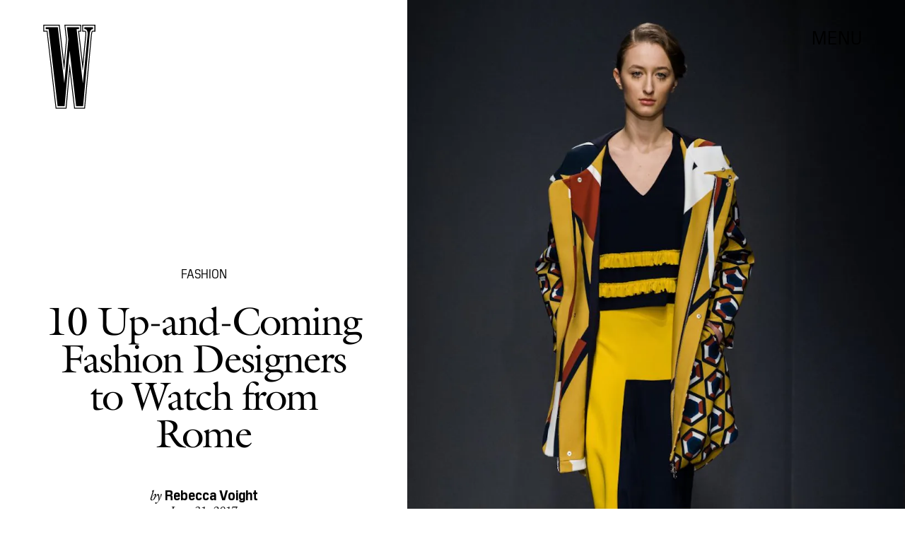

--- FILE ---
content_type: text/html; charset=utf-8
request_url: https://www.wmagazine.com/gallery/altaroma-rome-new-fashion-designers
body_size: 20908
content:
<!doctype html><html lang="en"><head><meta charset="utf-8"/><meta name="viewport" content="width=device-width,initial-scale=1"/><title>10 Up-and-Coming Fashion Designers to Watch from Rome</title><link rel="preconnect" href="https://cdn2.bustle.com" crossorigin/><link rel="preconnect" href="https://cdn2c.bustle.com" crossorigin/><link rel="preconnect" href="https://imgix.bustle.com"/><link rel="preconnect" href="https://securepubads.g.doubleclick.net"/><style data-href="https://cdn2.bustle.com/2026/w/main-7c0a47ab7d.css">.V8B{position:relative}.CAk{width:100%;height:100%;border:none;background:none;position:absolute;top:0;right:0;pointer-events:none}.CAk:focus{outline:none}.zwx{position:fixed;inset:0 0 100%;opacity:0;transition:opacity .25s,bottom 0s ease .25s;pointer-events:none}.ecP:checked~.zwx{transition:opacity .25s,bottom 0s;opacity:.7;bottom:0;pointer-events:all}.qUu{position:absolute;display:grid;grid-template-columns:var(--gridFullTemplate);height:var(--headerHeight);left:0;right:0;top:0;pointer-events:none;opacity:0;z-index:var(--zIndexNav);transform:translateZ(0);transition:opacity .25s ease}.z1M{opacity:1}.z1M .O3D,.z1M .gQC{pointer-events:all}.pGs{position:fixed}.DW1{opacity:1}.zUh{position:relative;grid-column:main;margin:0 auto;width:100%;height:100%}.Ryt{display:flex;justify-content:space-between;height:100%}.O3D{width:40px;height:58px;margin-top:1rem;z-index:var(--zIndexContent)}.Pok{height:100%;width:100%;fill:var(--metaColor);pointer-events:none}.gQC{position:relative;display:flex;align-items:center;justify-content:flex-end;align-self:start;color:var(--metaColor);height:var(--headerButtonHeight);font-family:var(--fontFamilySansSerif);font-size:1.25rem;line-height:1.1;letter-spacing:.04em;cursor:pointer}.gQC span{padding-bottom:1rem}@media(min-width:768px){.O3D{width:53px;height:86px;margin-top:1.5rem}.gQC{font-size:1.5rem;margin-top:.25rem}.gQC span{padding-bottom:0}}@media(min-width:1025px){.O3D{width:76px;height:125px;margin-top:2rem}.gQC{font-size:1.75rem;margin-top:1rem}}.s4D{height:110px;margin:1rem auto;position:relative;text-align:center}.nep{inset:-50px 0 0;margin:auto;position:fixed;display:flex;justify-content:center;align-items:center;font-size:3rem}.s4D:after{content:"";top:0;left:0;transform:translate(100%);width:400px;height:300px;position:absolute;z-index:1;animation:caL 1.5s infinite;background:linear-gradient(to right,#fff0,#fffc 50%,#80bae800 99%,#7db9e800)}@keyframes caL{0%{transform:translate(-150%)}to{transform:translate(200%)}}.Ag6{border-bottom:1px solid;color:var(--slot3);margin:0 auto 2rem;position:relative;width:100%}.Ag6:before{bottom:.5rem;content:"";display:block;height:30px;margin:auto 0;background-image:url(https://cdn2.bustle.com/2026/w/search-2c3b7d47b7.svg);background-position:center;background-repeat:no-repeat;background-size:20px;pointer-events:none;position:absolute;right:0;width:30px}.KY9{color:var(--slot1);font-size:.8rem;font-family:var(--fontFamilySansSerif);margin:auto;padding:1rem 0 0;text-transform:uppercase}.lix{background:transparent;border:none;color:var(--slot3);display:block;font-family:var(--fontFamilyHeading);font-size:1.5rem;margin:auto;padding:.5rem 40px .5rem 0;width:100%;appearance:none}.lix::placeholder{color:var(--slot1);opacity:.5}.Ui6{width:100%;height:var(--headerButtonHeight);margin:0 auto;border:none}.Ui6:before{left:0;bottom:0;height:100%}.Ui6:after{content:"";position:absolute;left:0;right:0;height:1px;background:#0006}.Ui6 .lix{font-family:var(--fontFamilySansSerif);font-size:.875rem;line-height:1.2;letter-spacing:-.3px;height:100%;width:100%;padding:0 0 0 2.5rem;color:var(--slot1)}.Ui6 .lix::placeholder{color:var(--slot1);opacity:1}.lix::-ms-clear,.lix::-ms-reveal{display:none;width:0;height:0}.lix::-webkit-search-decoration,.lix::-webkit-search-cancel-button,.lix::-webkit-search-results-button,.lix::-webkit-search-results-decoration{display:none}.lix:focus{outline:none}@media(min-width:768px){.Ag6{margin-bottom:2rem}.Ag6:before{background-size:24px}.lix{font-size:2.5rem}.Ui6 .lix{font-size:1.25rem;line-height:1.3}}@media(min-width:1025px){.lix{font-size:3rem}}.VH1{display:flex}.y9v{flex-shrink:0}.icx{display:block;width:100%;height:100%;-webkit-mask:center / auto 20px no-repeat;mask:center / auto 20px no-repeat;background:currentColor}.kz3{-webkit-mask-image:url(https://cdn2.bustle.com/2026/w/copyLink-51bed30e9b.svg);mask-image:url(https://cdn2.bustle.com/2026/w/copyLink-51bed30e9b.svg)}.Q6Y{-webkit-mask-image:url(https://cdn2.bustle.com/2026/w/facebook-89d60ac2c5.svg);mask-image:url(https://cdn2.bustle.com/2026/w/facebook-89d60ac2c5.svg);-webkit-mask-size:auto 23px;mask-size:auto 23px}.g9F{-webkit-mask-image:url(https://cdn2.bustle.com/2026/w/instagram-2d17a57549.svg);mask-image:url(https://cdn2.bustle.com/2026/w/instagram-2d17a57549.svg)}.ORU{-webkit-mask-image:url(https://cdn2.bustle.com/2026/w/mailto-2d8df46b91.svg);mask-image:url(https://cdn2.bustle.com/2026/w/mailto-2d8df46b91.svg);-webkit-mask-size:auto 16px;mask-size:auto 16px}.e4D{-webkit-mask-image:url(https://cdn2.bustle.com/2026/w/pinterest-0a16323764.svg);mask-image:url(https://cdn2.bustle.com/2026/w/pinterest-0a16323764.svg)}.E-s{-webkit-mask-image:url(https://cdn2.bustle.com/2026/w/snapchat-b047dd44ba.svg);mask-image:url(https://cdn2.bustle.com/2026/w/snapchat-b047dd44ba.svg)}.xr8{-webkit-mask-image:url(https://cdn2.bustle.com/2026/w/globe-18d84c6cec.svg);mask-image:url(https://cdn2.bustle.com/2026/w/globe-18d84c6cec.svg)}.coW{-webkit-mask-image:url(https://cdn2.bustle.com/2026/w/youtube-79c586d928.svg);mask-image:url(https://cdn2.bustle.com/2026/w/youtube-79c586d928.svg)}.b18{-webkit-mask-image:url(https://cdn2.bustle.com/2026/w/x-ca75d0a04e.svg);mask-image:url(https://cdn2.bustle.com/2026/w/x-ca75d0a04e.svg)}.cmf{padding:0;margin:0}.IZk{list-style:none}.VkT{position:relative;font-family:var(--fontFamilyHeading);line-height:1.2;letter-spacing:var(--fontFamilyHeadingLetterSpacing)}.OA7,.VkT:hover{font-style:italic}.VkT:before{content:" ";display:none;position:absolute;left:calc(var(--pageGutter) * -1);width:calc(var(--pageGutter) * 5 / 6);bottom:8px;height:1px;background:#00000080;pointer-events:none}.OA7:before{display:block}@media(min-width:768px){.VkT:before{bottom:13px}.VkT:hover:before{display:block}}.Jqo{position:relative;z-index:var(--zIndexNav)}.U8d,.zaM,.YxB{background:var(--slot2)}.zaM{background:var(--slot2);color:var(--slot1);overflow:auto;-webkit-overflow-scrolling:touch;position:fixed;inset:0 -100% 0 100%;padding-bottom:1rem;transform:translateZ(0);opacity:0;transition:transform .22s,opacity 0s ease .22s}.Gx8{display:grid;grid-template-columns:var(--gridFullTemplate);row-gap:1rem;min-height:100%}.Gx8>*{grid-column:main}.wJ6{display:none}.wJ6:checked~.zaM{transform:translate3d(-100%,0,0);opacity:1;transition:transform .22s,opacity 0s}.eAo a{font-size:2rem}._Yv{align-self:center;list-style-type:none;margin:0;display:flex;flex-direction:column;flex-wrap:wrap;height:10rem;padding:0}._Yv li{display:inline-block;width:33%;flex:none;font-family:var(--fontFamilySansSerif);font-size:.875rem;line-height:1;letter-spacing:.01em}._Yv a,._Yv button{color:var(--slot1);display:block;font-weight:600;padding:1rem 0 1.125rem;text-decoration:none;text-transform:uppercase}.jhc{background:transparent;border:none;cursor:pointer;font-family:inherit;font-size:inherit;height:100%;padding:inherit;text-align:left}.jhc:focus{outline:none}.YxB{display:flex;justify-content:space-between;height:var(--headerHeight);position:relative;position:sticky;top:0;left:0;z-index:1}.sIQ{height:58px;width:40px;margin-top:1rem;-webkit-mask-image:url(https://cdn2.bustle.com/2026/w/logo-65f8085b2a.svg);mask-image:url(https://cdn2.bustle.com/2026/w/logo-65f8085b2a.svg);-webkit-mask-repeat:no-repeat;mask-repeat:no-repeat;text-indent:100%;white-space:nowrap;overflow:hidden;background:var(--slot1)}.Oqd{display:grid;gap:var(--pageGutter);grid-auto-flow:column}.wVE{display:flex;align-items:center;position:relative;height:var(--headerButtonHeight);font-family:var(--fontFamilySansSerif);font-size:1.25rem;line-height:1.1;letter-spacing:.04em;cursor:pointer}.wVE span{padding-bottom:1rem}.Q-u{height:28px}.wJ6:checked~.zaM i{display:block}.Q-u{gap:.5rem}.Q-u a{height:28px;width:28px;border:1px solid var(--slot1);border-radius:50%}.Q-u i{display:none;transform:scale(.75)}.DmT{align-self:flex-end}.urt{font-size:.6rem;line-height:1.33;text-transform:uppercase;margin-top:2rem}.hbV,.gpr{position:absolute;top:0;margin-top:.25rem;opacity:0;pointer-events:none}.hbV{left:0;width:100%}.gpr{right:0;cursor:pointer;height:var(--headerButtonHeight);width:var(--headerButtonHeight)}.gpr:after,.gpr:before{background:var(--slot1);content:"";height:45%;inset:0;margin:auto;position:absolute;width:3px}.gpr:before{transform:rotate(45deg)}.gpr:after{transform:rotate(-45deg)}.wYL{display:none}.wYL:checked~.Oqd .hbV,.wYL:checked~.Oqd .gpr{transition:opacity .5s;pointer-events:all;opacity:1}.wYL:checked~.sIQ,.wYL:checked~.Oqd .wVE{opacity:0}@media(min-width:768px){.Gx8{grid-template-rows:minmax(0,auto) 1fr minmax(0,auto)}.sIQ{width:53px;height:86px;margin-top:1.5rem}.wVE{font-size:1.5rem;padding-top:2rem}.eAo a{font-size:3rem}.eAo{align-self:center;padding-bottom:2rem}._Yv{grid-row:3;flex-direction:row;flex-wrap:wrap;width:100%;max-width:70%;height:unset;align-self:start}._Yv li{width:25%;max-width:140px}._Yv a,._Yv button{padding:0 0 1.5rem;white-space:nowrap}.DmT{grid-row:3;justify-self:end}.Q-u{justify-content:flex-end;margin-bottom:1rem}.urt{display:flex;justify-content:flex-end}.hbV,.gpr{margin-top:1rem}}@media(min-width:1025px){.sIQ{width:76px;height:125px;margin-top:2rem}.wVE{font-size:1.75rem;padding-top:2.5rem}.eAo{padding-bottom:3rem}.DmT{padding-top:unset}.hbV,.gpr{margin-top:1.5rem}}@font-face{font-family:Galliard;font-weight:400;font-display:swap;src:url(https://cdn2c.bustle.com/2026/w/Galliard-Roman-54ef104b44.woff2) format("woff2")}@font-face{font-family:Galliard;font-weight:400;font-style:italic;font-display:swap;src:url(https://cdn2c.bustle.com/2026/w/Galliard-Italic-4c47c2350a.woff2) format("woff2")}@font-face{font-family:Galliard;font-weight:700;font-display:swap;src:url(https://cdn2c.bustle.com/2026/w/Galliard-Bold-ffce2989f3.woff2) format("woff2")}@font-face{font-family:Galliard;font-weight:700;font-display:swap;font-style:italic;src:url(https://cdn2c.bustle.com/2026/w/Galliard-Bold-Italic-43fb4ae193.woff2) format("woff2")}@font-face{font-family:PilatNarrow;font-weight:400;font-display:swap;src:url(https://cdn2c.bustle.com/2026/w/PilatNarrow-Regular-5be0ef09a6.woff2) format("woff2")}@font-face{font-family:PilatNarrow;font-weight:600;font-display:swap;src:url(https://cdn2c.bustle.com/2026/w/PilatNarrow-Demi-44c6d98a42.woff2) format("woff2")}@font-face{font-family:PilatNarrow;font-weight:700;font-display:swap;src:url(https://cdn2c.bustle.com/2026/w/PilatNarrow-Bold-592bf71946.woff2) format("woff2")}@font-face{font-family:Whitman;font-weight:400;font-display:swap;src:url(https://cdn2c.bustle.com/2026/w/Whitman-Roman-297f3c524e.woff2) format("woff2")}@font-face{font-family:Whitman;font-weight:400;font-style:italic;font-display:swap;src:url(https://cdn2c.bustle.com/2026/w/Whitman-Italic-74519eee03.woff2) format("woff2")}@font-face{font-family:Whitman;font-weight:700;font-display:swap;src:url(https://cdn2c.bustle.com/2026/w/Whitman-Bold-61f3bc4edd.woff2) format("woff2")}@font-face{font-family:Whitman;font-weight:700;font-display:swap;font-style:italic;src:url(https://cdn2c.bustle.com/2026/w/Whitman-Bold-Italic-ed1a9ce9b4.woff2) format("woff2")}::selection{background:var(--slot3);color:var(--slot2)}*,*:before,*:after{box-sizing:inherit}html{box-sizing:border-box;font-size:var(--fontSizeRoot);line-height:var(--lineHeightStandard);-webkit-text-size-adjust:100%;text-size-adjust:100%;-webkit-tap-highlight-color:rgba(0,0,0,0)}body{background:var(--slot2);color:var(--slot1);font-family:var(--fontFamilySerif);margin:0;overflow-y:scroll;-webkit-font-smoothing:antialiased;-moz-osx-font-smoothing:grayscale}a{color:var(--slot1);background:transparent;cursor:pointer;text-decoration:none;word-wrap:break-word}h1,h2,h3,h4{font-family:var(--fontFamilyHeading);margin:2rem 0 1rem;text-rendering:optimizeLegibility;line-height:1.2}p,blockquote{margin:32px 0}button{border:none}cite{font-style:normal}img{max-width:100%;border:0;backface-visibility:hidden;transform:translateZ(0)}iframe{border:0}::placeholder{color:#ccc}.UdU{display:flex}.UdU>div:before,.hzA.UdU:before{display:block;width:100%;height:var(--minAdSpacing);position:absolute;top:0;color:var(--slot1);content:"ADVERTISEMENT";font-family:var(--fontFamilySansSerif);font-size:.65rem;line-height:var(--minAdSpacing);opacity:.6;word-break:normal;text-align:center}.UdU>div{margin:auto;padding:var(--minAdSpacing) 0}.hzA.UdU{background-color:var(--adBackgroundColor);padding:var(--minAdSpacing) 0}.hzA.UdU>div{padding:0}.hzA.UdU>div:before{content:none}.vmZ{min-width:1px;min-height:1px}.EdX{display:block;width:100%;height:100%;transition:opacity .3s}.ap2{position:relative;width:100%}.ap2 .EdX{position:absolute;top:0;left:0;width:100%}.dSy{object-fit:cover;position:absolute;top:0;left:0}.vB9{background:#e1e1e140}.vB9 .EdX{opacity:0}.EdX video::-webkit-media-controls-enclosure{display:none}.zzk{min-width:1px;min-height:1px;overflow-x:hidden;position:relative;text-align:center;z-index:0}.APH{overflow-y:hidden}.pCo,.pCo>div,.pCo>div>div{width:100%;margin:auto;max-width:100vw;text-align:center;overflow:visible;z-index:300}.pCo{min-height:var(--minAdHeight)}.pCo>div{position:sticky;top:var(--headerHeightStickyScrollableAd)}@media screen and (max-width:1024px){.k_e{grid-row-end:auto!important}}.stickyScrollableRailAd>div{position:sticky;top:var(--headerHeightStickyScrollableAd);margin-top:0!important;padding-bottom:var(--minAdSpacing)}.Ldt{min-height:var(--minAdHeightStickyScrollable)}.Ldt>div{margin-top:0!important}.GQx [id^=google_ads_iframe]{height:0}.JUn,.LWq,.HuM{height:1px}.HuM>div{overflow:hidden}#oopAdWrapperParent:not(:empty){background-color:var(--adBackgroundColor);min-height:var(--minAdHeightVideo);margin-bottom:var(--minAdSpacing)!important;z-index:var(--zIndexOverlay)}#oopAdWrapper:not(:empty),#oopAdWrapper:empty+div{background-color:var(--adBackgroundColor);z-index:var(--zIndexOverlay)}#oopAdWrapper>div>div{margin:0 auto}.buT,.TX9{background:none;border:none;margin:0;width:32px;height:32px;position:absolute;bottom:3px;cursor:pointer;background-repeat:no-repeat;background-position:center}.buT{left:40px;background-image:url(https://cdn2.bustle.com/2026/w/pause-bd49d74afd.svg)}.Am5{background-image:url(https://cdn2.bustle.com/2026/w/play-3e2dff83eb.svg)}.TX9{left:6px;background-image:url(https://cdn2.bustle.com/2026/w/unmute-9a8cd4cbb8.svg)}.D5o{background-image:url(https://cdn2.bustle.com/2026/w/mute-ea100a50bf.svg)}.ne7{display:flex;flex-direction:column;justify-content:center;align-items:center;text-align:center;color:var(--slot5);background:var(--slot1);min-height:100vh;overflow:hidden;position:relative;background-repeat:no-repeat;background-size:cover}.ANC{background-image:url(https://imgix.bustle.com/uploads/image/2021/2/11/c6e2fa50-7a47-41b7-941d-b9937f801479-error1.jpg);background-position:78% 50%}.vat{background-image:url(https://imgix.bustle.com/uploads/image/2021/2/11/94a6674e-86b1-40ed-83d0-10ac7558b5c8-error2.jpg);background-position:25% 50%}.GS7{background-image:url(https://imgix.bustle.com/uploads/image/2021/2/13/b2ea7007-3b62-4c76-8ae9-e4e232a2cace-error3.jpg);background-position:center}.sim{background-image:url(https://imgix.bustle.com/uploads/image/2021/2/13/d963c34a-6c02-44db-b3cf-94b39120357c-error4.jpg);background-position:center}.eta{font-family:var(--fontFamilySansSerif);font-size:5.5rem;line-height:1}.fJx{font-family:var(--fontFamilyHeading);font-size:1.25rem;line-height:1;letter-spacing:-.04em;color:inherit;margin:1rem 0}@media(min-width:768px){.eta{font-size:8.75rem}.fJx{font-size:1.75rem;margin:1.5rem 0}.ANC{background-position:65% 50%}}@media(min-width:1025px){.fJx{margin-bottom:0}.ANC{background-position:50% 100%}.vat{background-position:center}.sim{background-position:50% 30%}}@media(min-width:1440px){.GS7{background-position:50% 30%}.sim{background-position:50% 15%}}.he5{position:relative;width:1px;height:1px;margin-top:-1px;min-height:1px}.hwi{top:50vh}.h4R{top:-50vh}.h5Q{background:var(--slot1);height:1px;margin:calc(var(--headerHeight) * .75) auto 0;max-width:var(--maxContainerWidth);opacity:var(--dividerOpacity);width:calc(100% - var(--pageGutter) - var(--pageGutter))}:root{--primaryColor: var(--slot3);--textColor: var(--slot1);--metaColor: var(--slot1);--navColor: var(--slot1);--imageBackgroundColor: rgba(225, 225, 225, .25);--adBackgroundColor: rgba(225, 225, 225, .25);--headerHeight: 90px;--headerButtonHeight: 70px;--pageGutter: 1.25rem;--verticalCardSpacing: 2.75rem;--maxContainerWidthPixels: 1440px;--maxContainerWidth: calc(var(--maxContainerWidthPixels) + 2 * var(--pageGutter));--maxBodyWidth: 760px;--viewportHeight: 100vh;--minAdSpacing: 2rem;--minAdHeight: calc(var(--minAdSpacing) * 2 + 250px);--minAdHeightStickyScrollable: calc(var(--minAdSpacing) * 2 + 400px);--minAdHeightVideo: 188px;--headerHeightStickyScrollableAd: 0px;--mobiledocSpacing: 1.5rem;--dividerOpacity: .2;--railNavWidth: 30%;--controlSpacing: 75px;--fontFamilyHeading: Galliard, Charter, Times, serif;--fontFamilySerif: Whitman, Garamond, Times, serif;--fontFamilySansSerif: PilatNarrow, sans-serif;--fontSizeRoot: 16px;--lineHeightStandard: 1.25;--fontWeightRegular: 400;--fontWeightSemiBold: 500;--fontWeightBold: 700;--fontFamilyHeadingLetterSpacing: -.035em;--bodyTextSize: 1.25rem;--transitionHover: .1s;--easeOutQuart: cubic-bezier(.25, .46, .45, .94);--zIndexNeg: -1;--zIndexBackground: 0;--zIndexContent: 100;--zIndexOverContent: 200;--zIndexFloatAd: 300;--zIndexPopUp: 400;--zIndexFloating: 500;--zIndexNav: 600;--zIndexOverlay: 700;--gridWidth: 100%;--gridFullTemplate: [full-start] minmax(var(--pageGutter), 1fr) [main-start] minmax(0, var(--gridWidth)) [main-end] minmax(var(--pageGutter), 1fr) [full-end]}@media(min-width:768px){:root{--minAdSpacing: 2.5rem;--pageGutter: 2.5rem;--headerHeight: 134px;--bodyTextSize: 1.375rem}}@media(min-width:1025px){:root{--pageGutter: 3.75rem;--railNavWidth: 28%;--headerHeight: 189px;--bodyTextSize: 1.5rem}}@media(min-width:1440px){:root{--gridWidth: var(--maxContainerWidthPixels);--railNavWidth: 27.5%}}
</style><style data-href="https://cdn2.bustle.com/2026/w/commons-1-f266e95159.css">.sWr{position:relative;margin:0 auto;width:100%;color:var(--slot1);background-color:var(--slot2)}.Szf{height:100%}.Szf.q-A{min-height:100vh;height:100vh}.pT-{margin:0 auto var(--mobiledocSpacing)}.gv_{padding:var(--verticalCardSpacing) 0}.L7S{opacity:0;transform:translateY(25px)}.TGq{opacity:0;will-change:transform;animation:aBP .4s var(--easeOutQuart) .15s forwards}@keyframes aBP{0%{opacity:0}to{opacity:1}}.cCV{padding:0}.pxF{position:relative;min-width:1px;min-height:1px}.N4z{display:block;transition:opacity .2s linear;width:100%;height:100%}.j-j{background:var(--imageBackgroundColor, rgba(225, 225, 225, .25))}.j-j .N4z{opacity:0}.N4z::-webkit-media-controls-enclosure{display:none}.mvL .N4z{position:absolute;top:0;left:0}.JOT{font-family:var(--fontFamilyHeading);font-size:inherit;font-style:italic;overflow:hidden}.JOT,.JOT a{color:inherit}.KS5{align-items:center;display:flex;margin:auto}.Izs,.cWT,.c3b{margin:0 .25rem auto 0}.KS5 .PWd{margin:auto 0}.Fsv .KS5{min-height:2rem;margin-bottom:.5rem}@media(min-width:768px){.Fsv .KS5{justify-content:flex-end}}.WbG{position:relative}.YOh:before{content:"";position:absolute;display:block;top:0;right:0;width:100%;height:100%;background:linear-gradient(0deg,var(--gradientHalfOpacity),var(--gradientTransparent) 70%);z-index:1;pointer-events:none}.YOh.IXs:before{background:var(--slot4);opacity:.35}.x2j:after{content:"";display:block;height:32px;width:32px;opacity:.4;position:absolute;top:50%;left:50%;transform:translate(-50%,-50%);transform-origin:0 0;border:1px solid var(--slot1);border-left-color:transparent;border-radius:50%;animation:PZv 1.2s linear infinite}@keyframes PZv{0%{transform:rotate(0) translate(-50%,-50%)}to{transform:rotate(360deg) translate(-50%,-50%)}}.Rfb{min-width:1px;min-height:1px;position:relative}.kOK{display:block;width:100%;height:100%;transition:opacity .4s;object-fit:cover}.sMW{position:relative;width:100%}.U-k{position:absolute;top:0;left:0;width:100%}.NUO{background:var(--imageBackgroundColor, rgba(225, 225, 225, .25))}.M_P{cursor:pointer;width:48px;height:48px;pointer-events:all}.M_P:after{display:block;content:" ";margin:auto}.KAj{filter:brightness(.85)}.BMr{font-family:var(--fontFamilySansSerif);font-style:italic;line-height:1}.Gyx{font-style:normal;font-weight:var(--fontWeightSemiBold)}.Gyx+.tx4:before,.Gyx+.E4I:before{content:"|";font-family:var(--fontFamilySansSerif);font-style:italic;margin:0 .37em}.tx4{font-family:var(--fontFamilyHeading);padding-right:.5rem}.E4I{display:flex}.E4I>div{padding-top:1px}.JHj{position:absolute;z-index:var(--zIndexContent)}.LJm{grid-column:main;justify-self:end;display:flex;width:64px;height:64px}.LJm:after{width:24px;height:24px;background:currentColor;-webkit-mask-image:url(https://cdn2.bustle.com/2026/w/audio-58f66c2fdf.svg);mask-image:url(https://cdn2.bustle.com/2026/w/audio-58f66c2fdf.svg)}.nKF:after{-webkit-mask-image:url(https://cdn2.bustle.com/2026/w/muted-931464476f.svg);mask-image:url(https://cdn2.bustle.com/2026/w/muted-931464476f.svg)}.saA{margin:0;line-height:1.1;font-family:var(--fontFamilyHeading)}.saA a,.saA span{color:inherit;font-family:var(--fontFamilySansSerif);font-style:normal;font-weight:var(--fontWeightBold)}.gsz{color:var(--slot1);background-color:var(--slot2);margin:0 auto;position:relative;width:100%}.Vms{color:inherit;font-family:var(--fontFamilySansSerif);font-size:.75rem;line-height:1.1}.Vms a,.r87 a{color:inherit;text-decoration:underline}.RgQ{display:flex;justify-content:space-between;width:100%;flex-direction:row}.A89{font-size:.875rem;font-style:italic;margin:0;line-height:inherit}.QwJ{font-size:.875rem;margin:0;display:flex}.aVX{font-family:var(--fontFamilyHeading);font-weight:400;letter-spacing:var(--fontFamilyHeadingLetterSpacing)}.mFJ{display:none}.r87{font-family:var(--fontFamilySerif);font-size:1.125rem;line-height:1.2}.r87 p{margin:0}.r87 p+p{margin-top:1rem}.WuP{color:inherit}@media(min-width:768px){.Vms{font-size:.875rem}.r87{font-size:1.25rem}.A89,.QwJ{font-size:1rem}}@media(min-width:1025px){.A89,.QwJ{font-size:1.125rem}}.JUb{align-items:center;display:flex;justify-content:flex-start;margin:auto;max-width:var(--maxContainerWidth);padding:0 var(--pageGutter);position:relative}.HEz{border:1px solid;border-radius:50%;display:flex;height:2rem;justify-content:center;margin:0 1rem 0 0;width:2rem}.HEz:last-child{margin-right:0}.tTo{background:var(--slot2);border:1px solid;color:var(--slot1);font-family:var(--fontFamilySansSerif);font-weight:var(--fontWeightBold);font-size:.65rem;letter-spacing:-.1px;line-height:1.3;padding:3px 8px;position:absolute;text-transform:uppercase;top:-.15rem;transform:translateY(-50%);z-index:var(--zIndexContent)}.Hof{position:absolute;top:0;left:0;width:100%;height:100%;z-index:0}.Qf5,.rv9{display:grid}.Qi8,.cKA{grid-template-columns:var(--gridFullTemplate)}.Qi8{height:100vh}.lw9{gap:.75rem}.Nnp{font-size:.875rem}.Vwz+.kSA{margin-top:.5rem}.ebt{margin:0}.ebt a{color:inherit}.rv9{font-family:var(--fontFamilySansSerif);letter-spacing:.01em}.rv9 a{text-decoration:underline}.e0K p,.lw9 .e0K p{margin-top:0;margin-bottom:.25rem;font-size:inherit;font-family:inherit;letter-spacing:inherit}.e0K h2{margin-top:0;margin-bottom:.5rem;font-weight:var(--fontWeightRegular);letter-spacing:var(--fontFamilyHeadingLetterSpacing)}.lw9 .rv9,.Qi8 .rv9{font-size:.75rem}.Qi8 .rv9 h2{font-size:1.75rem;line-height:1}.Qi8 .e0K p{font-size:1rem;line-height:1.2;margin-bottom:.5rem}@media(min-width:768px){.lw9{gap:1.5rem}.Nnp{font-size:1rem}.Vwz+.kSA{margin-top:1rem}.lw9 .rv9{font-size:.875rem}}@media(min-width:1025px){.Nnp{font-size:1.125rem}.Vwz+.kSA{margin-top:1.25rem}}.vgf{color:var(--slot1);font-family:var(--fontFamilySerif);font-style:italic;font-size:.875rem;line-height:1}.Rcu{color:var(--slot1);display:grid;grid-template-rows:repeat(3,auto);font-family:var(--fontFamilySansSerif);position:relative}.Mup{grid-row:2}.DB9{text-align:left}.DB9 *,.JEe .o75 *{display:inline}.yiq,.o75{font-family:var(--fontFamilySansSerif);font-size:1.25rem;line-height:1}.o75:before{content:", "}.JEe .o75:before{content:none}._N2{color:var(--slot1);font-size:80%;opacity:.5;position:relative;text-decoration:line-through;letter-spacing:-.04em;margin-left:.25rem}.JEe{display:flex;align-items:center;justify-content:space-between;margin-top:1.25rem}.JEe .XM6{font-size:1rem}.JEe .o75,.JEe .w7_{margin:0}.JEe .i3b{flex:0 1 60%;text-decoration:none}.JEe .w7_{width:100%}.O8F{font-size:.7rem;font-weight:var(--fontWeightBold);line-height:1.2;margin:.5rem 0 1.25rem;text-decoration:underline}.wxt{grid-row:1;margin-bottom:1rem}.mdu{object-fit:contain}.OiB{grid-row:3;margin-bottom:1.5rem}.Rcu .RSA{font-family:var(--fontFamilySerif);font-size:.875rem;line-height:1.25;letter-spacing:-.02em;margin:0 0 1rem}.RSA a{text-decoration:underline}.w7_{display:flex;align-items:center;justify-content:space-between;background:transparent;padding:.75rem 1rem;border:1px solid;color:var(--slot1);width:75%;margin-top:1.5rem;cursor:pointer}.jMM{background:var(--slot3);-webkit-mask-image:url(https://cdn2.bustle.com/2026/w/product-arrow-a0647b9858.svg);mask-image:url(https://cdn2.bustle.com/2026/w/product-arrow-a0647b9858.svg);-webkit-mask-size:100% 100%;mask-size:100% 100%;display:inline-block;height:.5rem;margin-left:.5rem;vertical-align:middle;width:1.25rem}.lXj{font-family:var(--fontFamilySansSerif);font-size:1rem;line-height:1;text-transform:capitalize}@media(min-width:768px){.Rcu{grid-template-columns:1fr 45%;grid-template-rows:1fr repeat(2,auto) 1fr;grid-column-gap:1.5rem}.Mup,.OiB{grid-column:2}.wxt{grid-column:1;grid-row:1 / -1;margin-bottom:1.5rem}.Rcu .RSA{font-size:1rem}}.Ex8{background:transparent;color:var(--slot1);cursor:pointer;display:block;font-family:var(--fontFamilySansSerif);font-size:1rem;line-height:1;padding:1rem 2rem;border:none}.Ex8:not([disabled]){cursor:pointer}.Ex8:focus{outline:none}.v_Q{width:50px;height:52px;background:url(https://cdn2.bustle.com/2026/w/arrow-5ec8f9edd7.svg) no-repeat;background-size:contain;opacity:.5}.K5e{opacity:1}.SRa{transform:rotate(180deg)}.vwP{transform:rotate(-90deg)}.VYQ{transform:rotate(90deg)}.wzl{transform:rotate(0)}@media(min-width:768px){.Z_W{width:91px;height:93px}}@media(min-width:1025px){.Z_W{width:123px;height:126px}}.hzY{height:100%;position:relative}.hzY .FLl{text-decoration:none}.iSU{font-size:.875rem}@media(min-width:768px){.iSU{font-size:1rem}}@media(min-width:1025px){.iSU{font-size:1.125rem}}
</style><style data-href="https://cdn2.bustle.com/2026/w/commons-3-8894836217.css">.zJ7{display:flex;flex-direction:column-reverse;justify-content:space-between;width:100%;max-width:var(--maxContainerWidth);margin:0 auto;padding:var(--headerHeight) var(--pageGutter) 0}.MIC,.D1p{padding-top:unset}.HXK{width:100%;max-width:768px;margin:0 auto}.O1D{margin-top:.75rem}.D7B{margin-top:4rem;justify-content:center}.w-U{margin:1.75rem auto 0;text-align:center;line-height:.95}.XEd{margin-top:2rem;text-align:center}.iQy{margin-top:2rem}.iQy,.PQL{width:100%;text-align:center;font-size:1rem}.PQL{font-family:var(--fontFamilyHeading)}.eYk{margin:2.5rem auto 0;display:flex;justify-content:flex-end}.kvH{margin:0;padding:0}.Pcy{display:block;margin:2.5rem auto 1.25rem}.Pcy hr{border-top:0;border-color:var(--slot1);opacity:.4}.hek{font-size:1.75rem}.z1V{font-size:2rem}.FfM{font-size:2.25rem}.A7R{font-size:2.75rem}.N7v{font-size:3.5rem}@media(min-width:768px){.jWa{max-width:828px;margin:0 auto}.w-U,.XEd{margin-top:2.5rem}.iQy{margin-top:3rem}.iQy,.PQL{font-size:1.125rem}.eYk{margin-top:5rem}.hek{font-size:2rem}.z1V{font-size:2.5rem}.FfM{font-size:3rem}.A7R{font-size:3.5rem}.N7v{font-size:4rem}}@media(min-width:1025px){.D7B,.iQy{margin-top:7rem}.w-U{margin-top:3rem}.XEd{margin-top:4.5rem;font-size:1.5rem}.eYk{margin-top:3.75rem}.O1D{margin-top:1.25rem}.Xvg{font-size:2.5rem}.MNl{font-size:3rem}.ybG{font-size:3.5rem}.zsX{font-size:4rem}.jLe{font-size:5rem}}.Lkm{display:flex;flex-direction:column;width:100%;max-width:var(--maxContainerWidth);padding:var(--headerHeight) var(--pageGutter) 1rem}.fJ_{padding-top:unset}.tQx{border-top:1px solid rgba(0,0,0,.2);border-bottom:1px solid rgba(0,0,0,.2);margin-top:.5rem;margin-bottom:var(--pageGutter)}.mN8{display:flex;flex-direction:column}.lDr{padding:2rem 0}.bwN{text-align:right;display:flex;flex-direction:column}.uk2{margin-top:.75rem}.Y74{line-height:.95;margin-top:10px}.toN{order:2;margin:2.5rem 0 0}.fJ_ .toN{margin-bottom:1.25rem}.a_c{order:1;font-size:1rem;margin-top:1rem}.NBz{order:3;display:flex;justify-content:flex-end;margin:2rem 0 1.25rem}.ESE{margin:0;padding-right:0}.jp6{font-size:1.75rem}.l-g{font-size:2rem}.xdI{font-size:2.25rem}.wpn{font-size:2.75rem}.KB-{font-size:3.5rem}@media(min-width:768px){.mN8{flex-direction:row;justify-content:space-between;padding-bottom:1.5rem}.tB_{width:50%}.bwN{width:40%;justify-content:space-between;align-items:flex-end}.a_c{font-size:1.125rem;margin-top:0}.toN{font-size:1.5rem}.fJ_ .toN{margin-bottom:unset}.jp6{font-size:2rem}.l-g{font-size:2.5rem}.xdI{font-size:3rem}.wpn{font-size:3.5rem}.KB-{font-size:4rem}}@media(min-width:1025px){.tB_{width:55%}.jav .kEJ{width:80%;margin:0 auto}.tQx{margin-top:1rem}.lDr{padding-bottom:4rem}.Ct2{font-size:3rem}.mC2{font-size:3.5rem}.RJt{font-size:4rem}.VlX{font-size:4.5rem}.TnK{font-size:5.5rem}}.PYw{display:flex;flex-direction:column;max-width:var(--maxContainerWidth);padding:1.25rem var(--pageGutter);margin:var(--headerHeight) auto 0}.P2o{margin-top:0}.B58{padding:1rem 0 0;text-align:right}.yXW{text-align:left;padding-bottom:1.5rem}.vlg{border-top:1px solid rgba(0,0,0,.2);display:flex;flex-wrap:wrap;justify-content:space-between;padding:1.25rem 0 1rem;gap:.5rem}.d1A{margin:1.75rem auto 0;line-height:.95}.SfM{font-size:1rem;margin-top:2rem}.v7P{font-size:.875rem;margin-top:2.5rem}.xy5{margin:0;padding:0}.FqG{display:flex;justify-content:flex-start;margin:2.5rem 0 1rem}.pFm{margin-top:.75rem}.J_i{font-size:1.75rem}.OBK{font-size:2rem}.J17{font-size:2.25rem}.GRG{font-size:2.75rem}.b6D{font-size:3.5rem}@media(min-width:768px){.v7P,.SfM{font-size:1.125rem}.J_i{font-size:2rem}.OBK{font-size:2.5rem}.J17{font-size:3rem}.GRG{font-size:3.5rem}.b6D{font-size:4rem}}@media(min-width:1025px){.PYw{flex-direction:row;padding-bottom:0;padding-top:1rem}.sSZ{margin-top:-100px;width:60%}.yXW{width:40%;display:flex;flex-direction:column;align-items:center;justify-content:center;padding-right:2.5rem}.d1A{margin-top:1.25rem}.SfM{font-size:1.25rem;margin-top:2rem}.v7P,.FqG{margin:1.25rem 0 0}.EO7 .yXW{justify-content:flex-start}.jX_{font-size:2rem}.uNw{font-size:2.5rem}.mQb{font-size:3rem}.AN3{font-size:3.5rem}.Jf1{font-size:4.5rem}}@media(min-width:1440px){.jX_{font-size:2.5rem}.uNw{font-size:3rem}.mQb{font-size:3.5rem}.AN3{font-size:4rem}.Jf1{font-size:5rem}}.Ak6{display:flex;flex-direction:column-reverse;width:100%;max-width:var(--maxContainerWidth);padding-bottom:1rem}.HG4{padding:0 var(--pageGutter)}.yih{justify-content:center;align-items:center;margin-top:3rem}.cS4{margin:1.75rem auto 0;text-align:center;line-height:.95}.qTx,.PY5{font-size:1rem;text-align:center}.PY5{width:100%}.uRt{text-align:center;margin-top:2rem}.qTx{margin-top:2rem}.FPm{margin:2.5rem auto 0;display:flex;justify-content:center}.gmQ{margin:0}.j29{padding:.75rem var(--pageGutter) 0}._9y{font-size:1.75rem}.ROm{font-size:2rem}.rRO{font-size:2.25rem}.LjQ{font-size:2.75rem}.ZaC{font-size:3.5rem}@media(min-width:768px){.j29{padding-top:1.25rem}.yih{margin-top:5rem}.cS4,.uRt{margin-top:2.5rem}.qTx{margin-top:3.75rem}.qTx,.PY5{font-size:1.125rem}._9y{font-size:2rem}.ROm{font-size:2.5rem}.rRO{font-size:3rem}.LjQ{font-size:3.5rem}.ZaC{font-size:4rem}}@media(min-width:1025px){.Ak6{flex-direction:row-reverse;padding-bottom:1.25rem}.daF{width:55%}.HG4{width:45%;display:flex;flex-direction:column;align-items:center;justify-content:center}.qTx,.PY5{font-size:1.25rem}.cS4{margin-top:2rem}.uRt{margin-top:3rem}.qTx{margin-top:4rem}.FPm{margin-top:5rem}.tN4{font-size:2.5rem}.wfd{font-size:3rem}.it9{font-size:3.5rem}.PIy{font-size:4rem}.Pzd{font-size:5rem}}@media(min-width:1440px){.daF{width:57.5%}.HG4{width:42.5%}}.o6H{display:flex;flex-direction:column;width:100%;max-width:var(--maxContainerWidth)}.WG3{margin-top:var(--headerHeight);padding:0 var(--pageGutter)}.tu3 .WG3{margin-top:0;padding:var(--pageGutter)}.hcr{justify-content:center;align-items:center}.JTH{margin:1.75rem auto 0;text-align:center;line-height:.95}.C0f,.jDS{font-size:1rem;text-align:center}.jDS{width:100%}.BBk{text-align:center;margin-top:2rem}.C0f{margin-top:2rem}.CkV{margin:1.75rem auto 2rem;display:flex;justify-content:center}.f3U{margin:0}.X2V{padding:.75rem var(--pageGutter)}.LEf.o6H{height:var(--viewportHeight);padding:0}.LEf .WG3{margin-bottom:1rem}.LEf .mNd{flex:1 1 50%}.LEf .ACP{width:100%;height:100%}.LEf .jJv{object-fit:cover}.LEf .JTH,.LEf .BBk,.LEf .C0f{margin-top:1rem}.JLb{font-size:1.75rem}.CmQ{font-size:2rem}.da7{font-size:2.25rem}.lQZ{font-size:2.75rem}.Z0h{font-size:3.5rem}@media(min-width:768px){.X2V{padding:1.25rem var(--pageGutter)}.LEf .WG3{margin-bottom:1.5rem}.JTH,.BBk,.C0f{margin-top:2.5rem}.LEf .JTH,.LEf .BBk,.LEf .C0f{margin-top:2rem}.CkV{margin:3.75rem auto 2.5rem}.C0f,.jDS{font-size:1.125rem}.JLb{font-size:2rem}.CmQ{font-size:2.5rem}.da7{font-size:3rem}.lQZ{font-size:3.5rem}.Z0h{font-size:4rem}}@media(min-width:1025px){.o6H{flex-direction:row;padding-bottom:1.25rem}.mNd{width:55%}.WG3{width:45%;display:flex;flex-direction:column;align-items:center;justify-content:center}.LEf .WG3{margin-bottom:var(--controlSpacing)}.C0f,.jDS{font-size:1.25rem}.JTH{margin-top:2rem}.BBk,.C0f{margin-top:3rem}.X2V{padding-bottom:unset;text-align:right}.abE{font-size:2.5rem}.pLm{font-size:3rem}.kar{font-size:3.5rem}.uA4{font-size:4rem}.hP7{font-size:5rem}.LEf .abE{font-size:1.5rem}.LEf .pLm{font-size:2rem}.LEf .kar{font-size:2.5rem}.LEf .uA4{font-size:3rem}.LEf .hP7{font-size:4rem}}@media(min-width:1440px){.mNd{width:57.5%}.WG3{width:42.5%}}:root{--indent: 1.7rem;--indentTabletUp: 3.5rem}[data-md-text-align=center]{text-align:center}[data-md-text-align=right]{text-align:right}.Afg a{text-decoration:underline}.Afg p{color:inherit;margin-bottom:var(--mobiledocSpacing);margin-top:0}.Afg p,.Afg li{font-family:var(--fontFamilySerif);font-size:var(--bodyTextSize);letter-spacing:-.02em}.Afg b,.Afg strong{font-weight:var(--fontWeightBold)}.Afg>h2{font-family:var(--fontFamilyHeading);font-weight:var(--fontWeightRegular);font-size:2rem;letter-spacing:-1px;line-height:1.1;margin:var(--mobiledocSpacing) 0;padding:var(--mobiledocSpacing) 0;position:relative;border-top:1px solid;border-bottom:1px solid}.Afg>h3{font-family:var(--fontFamilyHeading);font-weight:var(--fontWeightRegular);font-size:1.5rem;letter-spacing:-1px;margin:var(--mobiledocSpacing) 0;border-top:1px solid;padding-top:1.5rem}.Afg>h4{font-family:var(--fontFamilySansSerif);font-size:1.25rem;margin:var(--mobiledocSpacing) 0;padding:0}.Afg ul,.Afg ol{margin-bottom:var(--mobiledocSpacing);margin-top:0;padding-left:2rem}.Afg ul{list-style:none}.Afg ul li{list-style:none;padding-bottom:2rem;position:relative}.Afg ul li:before{background:var(--slot3);content:"";height:.5rem;left:-1.4rem;position:absolute;top:.5rem;width:.5rem;border-radius:50%}.Afg ol li{counter-increment:list;list-style-type:none;padding-bottom:2rem;position:relative}.Afg ol li:before{content:counter(list);color:var(--slot3);display:inline-block;font-family:var(--fontFamilySansSerif);font-weight:var(--fontWeightBold);font-size:inherit;left:calc(var(--indentTabletUp) * -1);line-height:1.25;padding-right:1rem;position:absolute;text-align:right;width:var(--indentTabletUp)}.Afg iframe{border:0}.rs0{font-family:var(--fontFamilyHeading);font-size:2rem;letter-spacing:-.05em;line-height:1;text-align:center;max-width:var(--maxBodyWidth);margin:var(--mobiledocSpacing) auto;position:relative}.tDr{font-family:var(--fontFamilySerif);font-size:var(--bodyTextSize);font-weight:700;font-style:italic;letter-spacing:-.02em;padding:0 1rem;margin:var(--mobiledocSpacing) 0;position:relative}.tDr:before,.tDr:after{background:var(--slot1);content:"";height:100%;left:-3px;position:absolute;top:0;width:1px}.tDr:after{right:-3px;left:auto}@media(min-width:768px){.Afg ul,.Afg ol{padding-left:var(--indentTabletUp)}.Afg ul li:before{left:-2.5rem}.Afg ol li:before{padding-right:2rem}.Afg>h2{font-size:2.5rem;margin-top:calc(var(--mobiledocSpacing) * 2)}.Afg>h3{font-size:2rem;padding-top:2.5rem}.Afg h4{font-size:1.75rem}.rs0{font-size:3rem}}@media(min-width:1025px){.Afg>h2{font-size:3rem}.Afg>h3{font-size:2.5rem}.Afg>h4{font-size:2rem}}@media(min-width:768px){.T46{margin:var(--mobiledocSpacing) auto calc(var(--mobiledocSpacing) * 2)}}.p42{margin:0 auto}
</style><style data-href="https://cdn2.bustle.com/2026/w/commons-5-0dd4e41332.css">.XUu{min-width:1px;min-height:260px;position:relative}.XUu>*{margin:0 auto}.Jen{position:absolute;inset:0;display:flex;justify-content:center;align-items:center}.RK- .Jen{background:#fafafa;border:1px solid rgb(219,219,219);border-radius:4px}.W3A{color:inherit;display:block;height:3rem;width:3rem;padding:.75rem}.W3A i{display:none}.RK- .W3A{height:1.5rem;width:1.5rem}.RK- .W3A i{display:inline-block;background-color:#bebebe;transform:scale(.75)}.bwd{padding-top:56.25%;position:relative;min-height:210px}.TVx{position:absolute;top:0;left:0;width:100%;height:100%}._-W{min-height:210px}.fb_iframe_widget iframe,.fb_iframe_widget span{max-width:100%!important}.tu9{position:absolute;top:0;left:0;width:100%;height:100%}.wHQ{position:relative}.zDQ{min-width:1px;min-height:180px;margin:-10px 0}.zDQ>iframe{position:relative;left:50%;transform:translate(-50%)}.UyF{width:1px;min-width:100%!important;min-height:100%}.BCT{position:relative;min-height:500px;display:flex;align-items:center;text-align:center}.BCT:after{content:"";display:block;clear:both}.A7C{float:left;padding-bottom:210px}.yzx{position:absolute;inset:0;display:flex;justify-content:center;align-items:center}.MJ1 .yzx{background:#fafafa;border:1px solid rgb(219,219,219);border-radius:4px}.GmH{color:inherit;display:block;height:3rem;width:3rem;padding:.5rem}.GmH i{display:none}.MJ1 .GmH i{display:inline-block;background-color:#bebebe}@media(min-width:768px){.A7C{padding-bottom:160px}}.jOH{width:400px;height:558px;overflow:hidden;max-width:100%}.US1{aspect-ratio:16 / 9;position:relative}.GFB{min-height:300px}.GFB iframe{background:#fff}.P4c{display:flex;min-height:600px;min-width:325px;max-width:605px;margin:auto}.P4c>*{margin:0 auto;flex:1}.Duw{display:flex;width:100%;height:100%;justify-content:center;align-items:center}.nv3 .Duw{background:#fafafa;border:1px solid rgb(219,219,219);border-radius:4px}.nHf{color:inherit;display:block;height:3rem;width:3rem;padding:.5rem}.nv3 .nHf i{background:#bebebe}.Muh{padding-top:56.25%;position:relative}.KTw{padding-top:100%;position:relative}.L3D{position:relative;padding-top:175px}.uzt{position:relative;padding-top:380px}.z4F{position:relative;padding-top:228px}.O9g{position:relative;padding-top:56.25%}.Ygb{padding-top:100px;overflow:hidden}.Ygb .G6O{height:300px}.nk0{padding-top:calc(2 / 3 * 100%)}.r7X{padding-top:210px}.fp8{padding-top:220px}.J2L{padding-top:640px}.hdX{display:grid;gap:.75rem}.JWu{font-family:var(--fontFamilySansSerif);line-height:1.25;font-size:.75rem}@media(min-width:768px){.hdX{gap:1.5rem}.JWu{font-size:.875rem}}.lIF{grid-row:1;border-top:1px solid;padding-top:1rem}.o7g{grid-row:2;margin-bottom:2rem}.g3b{grid-row:3;margin-bottom:1.5rem}.Npp,.i3p{font-family:var(--fontFamilySerif);font-size:1.5rem;letter-spacing:-.04em}.i3p{font-weight:var(--fontWeightBold)}.i3p:before{content:" / ";font-weight:var(--fontWeightRegular)}.jnE{font-weight:var(--fontWeightRegular)}.ShQ{font-size:1rem}@media(min-width:768px){.OdS{grid-template-columns:1fr 38%}.g3b{grid-column:1;grid-row:1 / -1}.lIF{grid-column:2;grid-row:2;padding-top:2rem}.o7g{grid-column:2;grid-row:3}.ShQ{margin-bottom:1rem}.OdS .dI5{font-size:1.25rem}}.JiG{border-top:1px solid;padding-top:1rem}.Nnf{grid-row:1}.S4K{grid-row:2;margin-bottom:2rem}.KKK{grid-row:3;margin-bottom:1.5rem}.vtg,.P7Q{font-family:var(--fontFamilySerif);letter-spacing:-.04em}.vtg{font-size:1.75rem;display:block}.P7Q{font-size:1.25rem}.P7Q:before{content:"/ "}.BDk,.JiG .clO{font-size:1rem}@media(min-width:768px){.JiG{grid-template-columns:repeat(2,1fr);grid-template-rows:auto 1fr;grid-column-gap:var(--pageGutter);padding-top:2rem}.KKK{grid-column:1 / -1;grid-row:2;margin-bottom:2rem}.KKK{padding-top:90%}.Nnf{grid-column:1;grid-row:1}.S4K{grid-column:2;grid-row:1}.JiG .clO{margin-top:0}.BtQ{margin-top:1.25rem}}.HXP{--buttonHeight: 58px;display:grid;grid-template-columns:100%;height:100%;cursor:pointer}.gbd .LcT,.gbd .wDr{opacity:0;transition:opacity .3s}.gbd.kiq .LcT,.gbd.kiq .wDr{opacity:1}.LcT{display:grid;grid-column:1;grid-row:2;padding-top:1.2rem;background-color:var(--slot2);z-index:var(--zIndexContent)}.wDr{background-color:var(--slot2);grid-row:3;grid-column:1 / -1;padding-top:1rem}.xP3{position:relative;width:100%;grid-column:1;grid-row:1}.LmZ{padding-top:133%}.LmZ img{object-fit:cover;position:absolute;left:0;top:0}.MB5{position:relative;line-height:1.2;padding:.75rem 1rem;display:flex;justify-content:center;align-items:center;box-sizing:border-box;background-color:transparent;cursor:pointer;text-transform:capitalize;font-size:1rem;font-family:var(--fontFamilySansSerif);color:var(--slot1);border:1px solid var(--slot1);width:100%;min-height:42px;max-height:42px;margin:0}.sd5{color:var(--slot1);font-family:var(--fontFamilySerif);font-size:1rem;text-transform:capitalize;line-height:1;text-align:left}.nxZ{text-align:left}.hx-{display:inline-block;font-size:1.25rem;color:var(--slot1);font-family:var(--fontFamilySerif);font-weight:var(--fontWeightBold);margin-right:.4rem;line-height:1}.PYj{color:var(--slot1);font-size:1.25rem;font-family:var(--fontFamilySerif);font-style:italic;word-break:normal;line-height:1}.llR{color:var(--slot1);font-size:1rem;font-family:var(--fontFamilySerif);font-weight:var(--fontWeightBold)}:not(.L-f).DXy:before{content:"/";margin-right:.25rem;color:var(--slot1);text-decoration:none}.L-f{font-size:1rem;padding-left:.4rem;color:var(--slot1);opacity:.5;position:relative;text-decoration:line-through}.I1G{margin:.5rem 0 0}.DXy{word-break:normal;display:inline-flex}@media(min-width:1025px){.MB5{font-size:1rem}.llR,.DXy.L-f{font-size:1.25rem}}.T7C,.f2W{height:100%}.f2W .Re9{text-decoration:none}.v7y{position:relative;color:var(--slot1);grid-template-rows:repeat(3,auto);font-family:var(--fontFamilySansSerif)}.Nb2{grid-template-rows:repeat(4,auto);grid-row:1;border-top:1px solid;padding-top:1rem}.nZZ{grid-row:1;display:flex;flex-direction:column-reverse;justify-content:flex-end;width:100%}.gYr,.cDO{font-size:1.5rem;line-height:1;letter-spacing:-.04em}.gYr{font-style:normal}.cDO{grid-row:2;display:flex;flex-direction:row-reverse;align-items:center;justify-content:flex-end}.yvx{font-size:80%;letter-spacing:-.04em;margin-left:.25rem;padding:0}.phg{margin:0 0 1rem;line-height:1.2;text-decoration:underline;font-weight:var(--fontWeightBold);font-family:var(--fontFamilySansSerif)}.g9d{grid-column:1;grid-row:2;margin:1.5rem 0 0}.hJt{padding-top:120%;position:relative;overflow:hidden}.hJt img{object-fit:contain}.v7y .PMm{grid-row:3;font-family:var(--fontFamilySerif);font-size:1.125rem;line-height:1.25;letter-spacing:-.02em;margin:1.25rem 0 0}.Mi0{grid-row:3;margin-top:1rem;padding:0}.ftY{align-items:center;justify-content:space-between;background:transparent;padding:.75rem 1rem;border:1px solid}.ftY:after{content:"";background:var(--slot3);-webkit-mask-image:url(https://cdn2.bustle.com/2026/w/product-arrow-a0647b9858.svg);mask-image:url(https://cdn2.bustle.com/2026/w/product-arrow-a0647b9858.svg);-webkit-mask-size:100% 100%;mask-size:100% 100%;display:inline-block;height:.5rem;margin-left:.5rem;vertical-align:middle;width:1.25rem}.gDC{font-family:var(--fontFamilySansSerif)}.RPN{grid-row:4;margin-top:1rem}@media(min-width:768px){.v7y{grid-template-columns:62% 38%;grid-template-rows:1fr repeat(2,auto) 1fr}.g9d{grid-column:1;grid-row:1 / -1;padding:0 1.5rem 0 0;margin:0}.phg{margin-bottom:1rem}.Nb2,.Mi0{grid-column:2}.Nb2{grid-column:2;grid-row:2;padding-top:2rem}.Mi0{position:relative;grid-column:2;grid-row:3;align-self:flex-start;transform:none;margin:1.5rem 0 0;height:unset}.v7y:hover .Nb2{transform:none}}
</style><style data-href="https://cdn2.bustle.com/2026/w/commons-12-cd7f245645.css">a.wVh{background-color:var(--slot2);color:var(--slot1);max-width:250px;margin:var(--pageGutter) 0 0 auto;border:1px solid;border-right:none;text-decoration:none}.pS9{padding:1rem 4rem 1rem 1.5rem;text-align:right;position:relative}.pS9:after{display:block;content:"";width:2.25rem;height:2.25rem;background-image:url(https://cdn2.bustle.com/2026/w/arrow-9320d0640d.svg);background-size:100% 100%;position:absolute;right:1rem;top:50%;transform:translateY(-50%)}.JVd{font-family:var(--fontFamilyHeading);font-size:1.25rem;line-height:1;letter-spacing:var(--fontFamilyHeadingLetterSpacing)}.nnF{font-family:var(--fontFamilySansSerif);font-size:.625rem;line-height:1.1;letter-spacing:.065em;text-transform:uppercase;margin-bottom:.25rem}.yKY{font-family:var(--fontFamilyHeading);font-size:.625rem;line-height:1;font-style:italic;margin-top:.5rem}@media(min-width:768px){a.wVh{margin-top:0;max-width:450px}.JVd{font-size:1.25rem}.nnF{margin-bottom:.375rem}}@media(min-width:1025px){.pS9{padding:1.25rem 4.5rem 1.25rem 1.5rem}.pS9:after{width:2.875rem;height:2.875rem}.JVd{font-size:1.5rem}.nnF,.yKY{font-size:.75rem}}._Qy{width:100%;margin:0 auto;position:relative;background:#000;padding-top:56.25%}._Qy>div:not(.mY6){position:absolute;inset:0}.N-H:empty{display:none}.mY6{position:absolute;left:50%;top:50%;transform:translate(-50%,-50%)}.Fgs{padding:calc(var(--headerHeight) + .5rem) 0 1rem;display:flex;flex-direction:column}.ssk.Fgs{padding:1.25rem 0 var(--verticalCardSpacing)}.ije{width:100%;max-width:var(--maxContainerWidth);padding:0 var(--pageGutter);margin:0 auto}.NNu{display:grid;grid-template-columns:1fr auto}.Wna *{grid-column:1;display:inline;font-size:.875rem;line-height:1}.BVV{font-family:var(--fontFamilySansSerif);text-transform:uppercase}.fRj .BVV:after{content:" / ";line-height:1}.ww0{grid-column:2;font-size:.875rem}.ww0,.Wt4{font-style:italic}.lER{font-family:var(--fontFamilyHeading);font-weight:400;font-size:2.25rem;line-height:.9;margin:1rem 0 .5rem}.BVO *{margin:1rem auto}.vAS{width:100%;margin:2rem auto 3rem}@media(min-width:768px){.lER{font-size:2.75rem;margin-top:1.5rem}.BMq{margin-bottom:1.5rem}.BVV,.ww0{font-size:1.125rem}}@media(min-width:1025px){.Fgs{padding:7.75rem 0 0}.ije{display:grid;grid-template-columns:1fr 3fr;grid-template-rows:1fr repeat(4,auto);grid-column-gap:3rem}.vAS{grid-column:2;grid-row:1/ -1;margin:0;align-self:end}.NNu{grid-column:1;grid-row:2;margin-top:5rem}.lER{grid-column:1;grid-row:3;font-size:2.25rem;margin:1.125rem 0 .75rem}.BMq{grid-column:1;grid-row:4}.BVO{grid-column:1;grid-row:5}.Qvz{padding-top:5rem}.BMq,.BVO :last-child{margin-bottom:0}}.QkD{height:auto;min-height:0;position:relative;padding-top:1.5rem;background:var(--slot2);color:var(--slot1)}.QkD:before{background:var(--slot1);content:"";height:1px;width:100%;position:absolute;top:0}.i7p{font-family:var(--fontFamilyHeading);font-weight:var(--fontWeightRegular);font-size:1.75rem;line-height:1;letter-spacing:-.04em;text-align:left}.wW_{display:block}.wW_:after{content:". "}.sMl{margin-bottom:1rem}.rCy h2{font-family:var(--fontFamilySansSerif);font-weight:var(--fontWeightBold);font-size:1.125rem;margin:1rem 0}.rCy div+p{margin-top:1rem}.c1p{margin-bottom:var(--mobiledocSpacing)}.c1p>figure{margin:0 auto}.c1p>figure :first-child{order:unset}@media(min-width:768px){.rCy h2{font-size:1.5rem;margin-top:1.5rem}}.mGc{margin:0 0 1.5rem}.w0v figcaption{margin-left:55%}.EGw{margin:0 0 1.5rem}.wk3 figcaption{margin-left:20%}@media(min-width:768px){.J5v{display:grid;grid-template-columns:1fr 2fr;grid-column-gap:2rem;padding-top:2.5rem}.EGw{grid-column:1;margin-bottom:unset}.Fb0{grid-column:2;margin-top:1.75rem}}.oB-,.cbY{grid-row:1;grid-column:1;position:relative}.cjU .cbY{height:calc(100% - 75px)}.ExU{width:100%;margin:0}.In4 .oB-{padding-top:150%}.In4 .B9M{object-fit:contain;inset:0;position:absolute}@media(min-width:1025px){.In4 .oB-{padding-top:100%}}.HZx{width:100%}.IKM{padding-top:120%}.Lec .Nc8{margin-top:.5rem}.Iup.DJ3 .cX_,.Iup.DJ3 .GO0{margin-bottom:0}.Iup.DJ3 .R3y{display:-webkit-box;-webkit-line-clamp:4;-webkit-box-orient:vertical;overflow:hidden}@media(min-width:768px){.DJ3 .Lec{display:flex;flex-direction:column}.DJ3 .IKM{order:1;margin-right:0}.DJ3 .NjN{order:2}.DJ3 .GO0{order:3;margin-bottom:0;display:flex;flex-direction:column}}.gd4{height:1px}.t01{position:relative;color:var(--slot1)}.GWS{position:relative;z-index:var(--zIndexContent);margin-top:1rem}.GWS.qT5{margin-top:0}.GWS:before,.GWS:after{content:"";display:block;width:100%;height:1px;background:var(--slot1);opacity:.5}.GWS:before{margin:0 0 1.25rem}.GWS:after{margin:1.25rem 0 2rem}.GWS.qT5:before,.GWS.qT5:after{display:none}.ie5{font-family:var(--fontFamilyHeading);font-weight:var(--fontWeightRegular);font-size:1.75rem;letter-spacing:-.04em;line-height:1;margin:0}.CJl{text-align:left;margin-bottom:.4rem}.qT5 .CJl{margin-bottom:1.5rem}.M7v{grid-column:main;display:flex;justify-content:flex-end}@media(min-width:768px){.GWS:before{margin:0 0 2rem}.GWS:after{margin:2rem 0 3rem}.ie5{font-size:2.25rem}}.n8o{display:grid;grid-template-columns:[full-start] minmax(var(--pageGutter),1fr) [main-start] minmax(0,var(--maxBodyWidth)) [main-end] minmax(var(--pageGutter),1fr) [full-end]}.n8o>*{grid-column:main}.pUO{margin-bottom:1.5rem}@media(min-width:768px){.voQ{display:grid;grid-template-columns:repeat(2,1fr);column-gap:2.5rem;row-gap:2rem;position:relative}.voQ:after{content:"";display:block;position:absolute;left:50%;transform:translate(-50%);top:0;height:100%;width:1px;background:var(--slot1);opacity:.5}}.Ne1{width:100%;height:1px;position:absolute;top:50vh;left:0}@media(min-width:1025px){aside.rhF{grid-column:1;grid-row:4 / span 20}}.HLd{position:relative;overflow:hidden}.Lvr{width:100%;height:1px;min-height:1px;min-width:1px;position:relative}.Lvr.t5_{width:1px;height:100%;flex:0 0 1px;margin-left:-1px}aside.jIS{z-index:2}aside.lKt{z-index:9999;pointer-events:none}.TnP{display:none}.sfN,.TnP{filter:brightness(100%)}.lKt .G9M .sfN,.lKt .TnP{filter:brightness(20%);transition:filter .2s ease-in-out}amp-next-page .amp-next-page-links{display:none}@media(min-width:1025px){.TnP{display:block}}.bVd{display:flex;overflow-x:scroll;scrollbar-width:none;-ms-overflow-style:none;scroll-behavior:smooth}.bVd::-webkit-scrollbar{display:none}.bVd .zZ_{flex:1 0 150px}.bVd .H60{max-height:18px;max-width:58px;margin:.5rem 0 0}@media(min-width:1025px){.bVd{flex-wrap:wrap;overflow:hidden}.bVd .zZ_{flex:1 0 200px}}.rxQ{--logoHeight: 20px;--logoWidth: 74px;background:currentColor;height:var(--logoHeight);-webkit-mask-position:left center;mask-position:left center;-webkit-mask-repeat:no-repeat;mask-repeat:no-repeat;-webkit-mask-size:contain;mask-size:contain;max-height:100%;width:var(--logoWidth);color:#000}.DP_{color:inherit;height:calc(var(--logoHeight) * 1.3);width:calc(var(--logoWidth) * 1.3)}.kYO{-webkit-mask-image:url(https://cdn2.bustle.com/2026/w/bustle-a72d18d4e8.svg);mask-image:url(https://cdn2.bustle.com/2026/w/bustle-a72d18d4e8.svg)}.x5l{--logoHeight: 24px;--logoWidth: 75px;-webkit-mask-image:url(https://cdn2.bustle.com/2026/w/elitedaily-5b21ea03a5.svg);mask-image:url(https://cdn2.bustle.com/2026/w/elitedaily-5b21ea03a5.svg)}.ARi{--logoHeight: 24px;--logoWidth: 85px;-webkit-mask-image:url(https://cdn2.bustle.com/2026/w/fatherly-b421cc1960.svg);mask-image:url(https://cdn2.bustle.com/2026/w/fatherly-b421cc1960.svg)}.vvq{--logoHeight: 16px;--logoWidth: 108px;-webkit-mask-image:url(https://cdn2.bustle.com/2026/w/inverse-cb754238ef.svg);mask-image:url(https://cdn2.bustle.com/2026/w/inverse-cb754238ef.svg)}.CXF{--logoHeight: 32px;--logoWidth: 26px;-webkit-mask-image:url(https://cdn2.bustle.com/2026/w/mic-9f74b11905.svg);mask-image:url(https://cdn2.bustle.com/2026/w/mic-9f74b11905.svg)}.TNV{--logoHeight: 18px;--logoWidth: 105px;-webkit-mask-image:url(https://cdn2.bustle.com/2026/w/nylon-98d2447386.svg);mask-image:url(https://cdn2.bustle.com/2026/w/nylon-98d2447386.svg)}.GE5{--logoHeight: 18px;--logoWidth: 95px;-webkit-mask-image:url(https://cdn2.bustle.com/2026/w/romper-3079c0c267.svg);mask-image:url(https://cdn2.bustle.com/2026/w/romper-3079c0c267.svg)}.JwB{--logoHeight: 40px;--logoWidth: 71px;-webkit-mask-image:url(https://cdn2.bustle.com/2026/w/scarymommy-a6082297c5.svg);mask-image:url(https://cdn2.bustle.com/2026/w/scarymommy-a6082297c5.svg)}.kgt{--logoWidth: 45px;-webkit-mask-image:url(https://cdn2.bustle.com/2026/w/thezoereport-98080d9bbb.svg);mask-image:url(https://cdn2.bustle.com/2026/w/thezoereport-98080d9bbb.svg)}.jru{--logoHeight: 36px;--logoWidth: 23px;-webkit-mask-image:url(https://cdn2.bustle.com/2026/w/wmagazine-cc9f13fe6d.svg);mask-image:url(https://cdn2.bustle.com/2026/w/wmagazine-cc9f13fe6d.svg)}.FZb{margin:0 calc(var(--pageGutter) * -1);padding-left:var(--pageGutter)}.FZb .vok{flex:1 0 160px;margin-right:var(--pageGutter);text-decoration:none;text-align:left}.Msl{color:var(--slot1)}.vok .D-3{font-family:var(--fontFamilyHeading);font-size:1rem;font-weight:var(--fontWeightRegular);letter-spacing:-.01em;line-height:1.25;margin:1rem 0 0}.tTZ .D-3{min-height:100px}.vok .OO4{padding-top:70%;position:relative}.OO4 img,.OO4 video{position:absolute;top:0;object-fit:cover}@media(min-width:768px){.FZb .vok{flex:0 0 180px}}@media(min-width:1025px){.FZb{display:flex;flex:1 0 40%;flex-wrap:wrap;margin:0;padding:0}.FZb .vok{flex:1 0 calc(50% - 1rem);margin:0 1rem 1rem 0;padding:0 0 1.5rem}.vok:nth-child(2n){margin-left:1rem;margin-right:0}.vok .OO4{padding-top:100%}}.M0a,.BI4{display:grid;gap:2rem;text-align:left}.M0a{font-size:1.25rem;line-height:1}.eM-{font-family:var(--fontFamilyHeading);font-weight:var(--fontWeightRegular);font-size:2.5rem;letter-spacing:var(--fontFamilyHeadingLetterSpacing);line-height:.9;margin:0}.JEJ{display:grid;gap:1rem;font-size:1rem}._-V{display:flex}._-V input{width:1rem;height:1rem;border-radius:0}.xzx{margin:2px 0 0 .5rem;flex:1}.xzx strong{display:block;margin-bottom:.25rem}.k7v{display:grid;grid-template-rows:1fr auto 1fr auto;grid-template-columns:auto 1fr;column-gap:1rem}.GMk{grid-column:1;grid-row:1 / -1;margin-top:.5rem}.z5a{background-position:center}.rP1,.mWV,.vUZ{grid-column:2}.rP1{grid-row:1;background:transparent;border:0;font-family:var(--fontFamilySansSerif);font-size:.875rem;outline:none;padding:0 0 .75rem;width:100%;border-bottom:1px solid rgba(0,0,0,.5);margin-bottom:.25rem}.rP1::placeholder{color:var(--slot1);opacity:.5}.vUZ{grid-row:2;font-family:var(--fontFamilySansSerif);font-size:.625rem;line-height:1.1;letter-spacing:-.01em;opacity:.5;margin-top:.25rem}.vUZ a{color:inherit;font-weight:var(--fontWeightBold)}button.mWV{grid-row:3;padding:1.5rem 2rem 0 0;justify-self:flex-start;font-size:1.25rem;font-weight:var(--fontWeightBold);text-transform:uppercase}.vzg{grid-row:4}.vzg>div{margin-top:1rem}@media(min-width:768px){button.mWV{font-size:1rem}}aside.fX2{margin-bottom:2rem}.lqj{position:relative;animation:ohH .3s ease-out forwards;opacity:0;width:100%}.z3b{font-family:var(--fontFamilyHeading);font-weight:600;font-size:1.75rem;line-height:1.1;margin:1.5rem 0;padding-top:1.6rem}.z3b:after{background:var(--slot1);content:"";height:1px;left:0;position:absolute;right:0;top:0;width:100%}@media(min-width:1025px){aside.fX2{max-width:350px;width:75%;padding:0 0 var(--minAdSpacing);margin:0 auto}}@keyframes ohH{0%{top:-20px;opacity:0}to{top:0;opacity:1}}.KTZ{background:var(--slot2);color:var(--slot1);position:relative}div.h3w{display:flex;flex-direction:column-reverse;gap:1rem;grid-column:1 / -1}.dKc{font-family:var(--fontFamilySansSerif);font-size:.69rem;line-height:1.1;letter-spacing:-.005em;opacity:.65;padding:1.5rem var(--pageGutter) 0;max-width:250px}.t9u{margin:2rem auto 0;max-width:calc(var(--maxContainerWidth) - (var(--pageGutter) * 2))}.NpE{color:var(--slot1);line-height:var(--lineHeightStandard);display:grid;grid-template-columns:[full-start] var(--pageGutter) [text-start] minmax(calc(63% - 3.75rem),var(--maxBodyWidth)) [text-end] var(--pageGutter) [full-end];margin:-1px auto 0;position:relative;word-break:break-word;text-align:justify}.NpE>*{grid-column:text}.NpE>p:first-child:first-letter{font-family:var(--fontFamilyHeading);font-size:5rem;font-style:italic;line-height:.9;margin:0 .5rem;text-transform:uppercase}.W0r{margin:2rem 0 0}.W0r:last-of-type{margin-bottom:1rem}@media(min-width:768px){div.h3w{align-items:flex-end;flex-direction:row-reverse}.dKc{max-width:280px}.NpE{grid-template-columns:[full-start] minmax(var(--pageGutter),1fr) [text-start] minmax(65%,var(--maxBodyWidth)) [text-end] var(--pageGutter) [full-end];margin:0}.NpE>p:first-child:first-letter{font-size:7rem}}@media(min-width:1025px){.dKc{max-width:320px;text-align:right}.dM0 .dKc{text-align:left}.NpE{grid-template-columns:[full-start] 40% [text-start] minmax(calc(60% - 3.5rem),var(--maxBodyWidth)) [text-end] 3rem [full-end]}.MyP{margin:auto;max-width:var(--maxContainerWidth);position:relative}}.N0T{width:1px;height:1px}.tJU{grid-column:full;overflow:visible}.tJU>div{max-width:300px;overflow-x:hidden}.BW4{grid-column:full;width:100vw;margin-bottom:var(--minAdSpacing)}@media(min-width:1025px){.BW4{margin-left:calc((100vw - 100%)/2*-1)}.tJU{grid-column:1}.tJU>*{left:0;position:absolute;right:0}}
</style><link rel="preload" as="font" type="font/woff2" href="https://cdn2c.bustle.com/2026/w/PilatNarrow-Regular-5be0ef09a6.woff2" crossorigin/><link rel="preload" as="font" type="font/woff2" href="https://cdn2c.bustle.com/2026/w/Galliard-Roman-54ef104b44.woff2" crossorigin/><link rel="preload" as="font" type="font/woff2" href="https://cdn2c.bustle.com/2026/w/Whitman-Roman-297f3c524e.woff2" crossorigin/><link rel="preload" as="font" type="font/woff2" href="https://cdn2c.bustle.com/2026/w/PilatNarrow-Bold-592bf71946.woff2" crossorigin/><link rel="preload" as="script" href="https://cdn2.bustle.com/2026/w/main-bd85614a9a.js"/><link rel="preload" as="script" href="https://cdn2.bustle.com/2026/w/runtime-0884b0fe37.js"/><link rel="preload" as="script" href="https://cdn2.bustle.com/2026/w/vendors-3958287f24.js"/><link rel="preload" as="script" href="https://cdn2.bustle.com/2026/w/ListiclePage-02a643ed72.js"/><link rel="canonical" href="https://www.wmagazine.com/gallery/altaroma-rome-new-fashion-designers"/><link rel="alternate" type="application/rss+xml" href="https://www.wmagazine.com/rss"/><meta property="og:type" content="article"/><meta property="og:url" content="https://www.wmagazine.com/gallery/altaroma-rome-new-fashion-designers"/><meta property="og:title" content="10 Up-and-Coming Fashion Designers to Watch from Rome"/><meta property="og:image" content="https://imgix.bustle.com/wmag/2017/01/31/5890d6a2e6c4feb43f0a2efc_00021491.jpg?w=1200&amp;h=630&amp;fit=crop&amp;crop=faces&amp;fm=jpg"/><meta property="og:image:width" content="1200"/><meta property="og:image:height" content="630"/><meta name="twitter:card" content="summary_large_image"/><meta property="og:description" content="Young Italian designers know there’s no better place to launch a brand than at Altaroma's Italian scouting competition Who Is on Next, which is responsible for launching the careers of Nicholas Kirkwood, Massimo Giorgetti, Marco di Vincenzo, Arthur Arbesser and more. And so, dozens of up-and-coming talents descended on Rome this January, along with previous winners, to present their collections before Milan Fashion Week. Here, 10 stand-out looks."/><meta name="description" content="Young Italian designers know there’s no better place to launch a brand than at Altaroma's Italian scouting competition Who Is on Next, which is responsible for launching the careers of Nicholas Kirkwood, Massimo Giorgetti, Marco di Vincenzo, Arthur Arbesser and more. And so, dozens of up-and-coming talents descended on Rome this January, along with previous winners, to present their collections before Milan Fashion Week. Here, 10 stand-out looks."/><meta property="article:published_time" content="2017-01-31T20:45:04.000Z"/><meta name="twitter:site" content="@wmag"/><meta property="article:publisher" content="https://www.facebook.com/wmagazine"/><meta property="og:site_name" content="W Magazine"/><link rel="icon" href="/favicon.ico"/><link rel="apple-touch-icon" href="https://cdn2.bustle.com/2026/w/icon-033c6a1ed7.png"/><meta name="referrer" content="unsafe-url"/><meta name="robots" content="max-image-preview:large"/><script type="application/ld+json">{"@context":"https://schema.org","@graph":[{"@type":"Article","headline":"10 Up-and-Coming Fashion Designers to Watch from Rome","description":"Young Italian designers know there’s no better place to launch a brand than at Altaroma's Italian scouting competition Who Is on Next, which is responsible for launching the careers of Nicholas Kirkwood, Massimo Giorgetti, Marco di Vincenzo, Arthur Arbesser and more. And so, dozens of up-and-coming talents descended on Rome this January, along with previous winners, to present their collections before Milan Fashion Week. Here, 10 stand-out looks.","datePublished":"2017-01-31T20:45:04+00:00","dateModified":"2017-01-31T20:45:04+00:00","mainEntityOfPage":{"@type":"WebPage","@id":"https://www.wmagazine.com/gallery/altaroma-rome-new-fashion-designers"},"image":[{"@type":"ImageObject","url":"https://imgix.bustle.com/wmag/2017/01/31/5890d6a2e6c4feb43f0a2efc_00021491.jpg?w=1200&h=675&fit=crop&crop=faces&fm=jpg","width":"1200","height":"675"},{"@type":"ImageObject","url":"https://imgix.bustle.com/wmag/2017/01/31/5890d6a2e6c4feb43f0a2efc_00021491.jpg?w=1200&h=900&fit=crop&crop=faces&fm=jpg","width":"1200","height":"900"},{"@type":"ImageObject","url":"https://imgix.bustle.com/wmag/2017/01/31/5890d6a2e6c4feb43f0a2efc_00021491.jpg?w=1200&h=1200&fit=crop&crop=faces&fm=jpg","width":"1200","height":"1200"}],"author":[{"@type":"Person","name":"Rebecca Voight","url":"https://www.wmagazine.com/profile/rebecca-voight-55637210"}],"publisher":{"@type":"Organization","name":"W Magazine","url":"https://www.wmagazine.com","logo":"https://cdn2.bustle.com/2026/w/icon-033c6a1ed7.png"},"articleSection":"Fashion","creator":["Rebecca Voight"],"keywords":["Fashion"]},{"@type":"BreadcrumbList","itemListElement":[{"@type":"ListItem","position":1,"item":{"@type":"WebPage","@id":"https://www.wmagazine.com/fashion","name":"Fashion"}}]}]}</script></head><body><style>:root{--slot1:#000000;--slot2:#ffffff;--slot3:#000000;--slot4:#000000;--slot5:#ffffff;--gradientHalfOpacity:#00000088;--gradientTransparent:#00000000;--metaColor:#000000;--navColor:#000000}</style><header class="qUu z1M"><div class="zUh"><div class="Ryt"><a href="/" title="W Magazine" class="O3D"><svg xmlns="http://www.w3.org/2000/svg" viewBox="0 0 180.7 286.7" class="Pok"><path d="M141 10v7h2.6c2 0 3.8 1 5.1 2.5 2.7 3 4 9.1 3.3 16L136 199 115 17h8v-7H82.3L87 51.1 73.7 198.7 51.9 10H11v7h9.9l30.2 259h23.5L91.5 88.9 113.3 276h23.5l22.1-241.1c1.1-11.3 4.6-17.9 9.6-17.9h1.5v-7h-29z"></path><path d="M134 2v23h8.6c.8 0 1 .6 1 .6.5.5 1.5 2.8.8 10.7l-9.1 92.5-12-103.8h6.7V2H73.9l5.6 49.7-6.8 75.5L58 2H3v23h11.4l30 259H81l11.2-124 14.5 124h36.6L166 37.8c1-10.4 2.5-12.1 2.8-12.4.1-.1.3-.4.6-.4h8.7V2H134zm41 20h-5.3c-1.8 0-2.7 1.2-2.7 1.2-.7.6-2.8 2.3-4 14.3L140.5 281h-31.2L91.8 130.9 78.2 281H47L17 22H6V5h49.3L73 156.3l9.5-104.9L77.2 5H127v17h-7l.4 3.7 12 103.7 3.2 28 2.7-27.9 9.1-92.7c.8-9.1-.5-12-1.5-13.2-.8-.8-1.8-1.6-3.3-1.6H137V5h38v17z"></path></svg></a><label aria-haspopup="true" for="navCheckbox" class="V8B gQC"><span>MENU</span><button aria-expanded="false" aria-label="menu" type="button" class="CAk"></button></label></div></div></header><article class="KTZ page-56923724"><div class="cCV"><div class="sWr gsz o6H"><header class="WG3"><div class="RgQ hcr"><div class="BMr QwJ"><span class="Gyx">FASHION</span></div></div><div><div><h1 class="aVX JTH da7 kar">10 Up-and-Coming Fashion Designers to Watch from Rome</h1></div><div><address class="saA C0f">by <a href="/profile/rebecca-voight-55637210">Rebecca Voight</a></address><div class="A89 jDS"><div><time datetime="2017-01-31T20:45:04+00:00">Jan. 31, 2017</time></div></div><div class="CkV"><div class="JUb f3U"><a target="_blank" rel="noreferrer" href="https://www.facebook.com/https://www.facebook.com/sharer/sharer.php?u=https%3A%2F%2Fwww.wmagazine.com%2Fgallery%2Faltaroma-rome-new-fashion-designers%3Futm_term%3Dshare" title="Share" class="y9v HEz"><i class="icx Q6Y"></i></a><a target="_blank" rel="noreferrer" href="https://x.com/https://x.com/intent/post?url=https%3A%2F%2Fwww.wmagazine.com%2Fgallery%2Faltaroma-rome-new-fashion-designers&amp;via=bustle" title="Post" class="y9v HEz"><i class="icx b18"></i></a><a href="https://www.wmagazine.com/gallery/altaroma-rome-new-fashion-designers" title="Copy link" class="y9v HEz"><i class="icx kz3"></i></a><a target="_blank" rel="noreferrer" href="mailto:?to=&amp;subject=Check%20out%20this%20cool%20story%20on%20W%20Magazine!&amp;body=https%3A%2F%2Fwww.wmagazine.com%2Fgallery%2Faltaroma-rome-new-fashion-designers" title="Send via email" class="y9v HEz"><i class="icx ORU"></i></a></div></div><div class="mFJ"><hr/></div></div></div></header><div class="mNd"><div class="pxF ACP mvL s-1394059215"><style>.s-1394059215{padding-top:150.2415%}@media(min-width:768px){.s-1394059215{padding-top:150.2604%}}@media(min-width:1025px){.s-1394059215{padding-top:150.2222%}}</style><picture><source media="(min-width:1025px)" srcset="https://imgix.bustle.com/wmag/2017/01/31/5890d6a2e6c4feb43f0a2efc_00021491.jpg?w=900&amp;h=1352&amp;fit=crop&amp;crop=faces, https://imgix.bustle.com/wmag/2017/01/31/5890d6a2e6c4feb43f0a2efc_00021491.jpg?w=900&amp;h=1352&amp;fit=crop&amp;crop=faces&amp;dpr=2 2x"/><source media="(min-width:768px)" srcset="https://imgix.bustle.com/wmag/2017/01/31/5890d6a2e6c4feb43f0a2efc_00021491.jpg?w=768&amp;h=1154&amp;fit=crop&amp;crop=faces, https://imgix.bustle.com/wmag/2017/01/31/5890d6a2e6c4feb43f0a2efc_00021491.jpg?w=768&amp;h=1154&amp;fit=crop&amp;crop=faces&amp;dpr=2 2x"/><source srcset="https://imgix.bustle.com/wmag/2017/01/31/5890d6a2e6c4feb43f0a2efc_00021491.jpg?w=414&amp;h=622&amp;fit=crop&amp;crop=faces, https://imgix.bustle.com/wmag/2017/01/31/5890d6a2e6c4feb43f0a2efc_00021491.jpg?w=414&amp;h=622&amp;fit=crop&amp;crop=faces&amp;dpr=2 2x"/><img alt src="https://imgix.bustle.com/wmag/2017/01/31/5890d6a2e6c4feb43f0a2efc_00021491.jpg?w=414&amp;h=622&amp;fit=crop&amp;crop=faces&amp;dpr=2" class="N4z jJv"/></picture></div></div></div></div><div class="t9u"><div data-adroot="true" class="Afg NpE"><p>Young Italian designers know there’s no better place to launch a brand than at Altaroma’s Italian scouting competition Who Is on Next, which is responsible for launching the careers of Nicholas Kirkwood, Massimo Giorgetti, Marco di Vincenzo, Arthur Arbesser and more. And so, dozens of up-and-coming talents descended on Rome this January, along with previous winners, to present their collections before Milan Fashion Week. Here, 10 stand-out looks.</p><div class="W0r cCV"><div class="QkD"><h2 class="i7p mGc"><span class="wW_">1</span>Edith Marcel</h2><div><div class="c1p w0v cCV"><figure class="Qf5 lw9"><div class="pxF oB- mvL s278052481"><style>.s278052481{padding-top:150.2564%}@media(min-width:768px){.s278052481{padding-top:150.2632%}}@media(min-width:1025px){.s278052481{padding-top:150.2632%}}</style><noscript><picture><source media="(min-width:1025px)" srcset="https://imgix.bustle.com/wmag/2017/01/31/5890d5147345f3a576d1e01b_00021439.jpg?w=760&amp;h=1142&amp;fit=crop&amp;crop=faces, https://imgix.bustle.com/wmag/2017/01/31/5890d5147345f3a576d1e01b_00021439.jpg?w=760&amp;h=1142&amp;fit=crop&amp;crop=faces&amp;dpr=2 2x"/><source media="(min-width:768px)" srcset="https://imgix.bustle.com/wmag/2017/01/31/5890d5147345f3a576d1e01b_00021439.jpg?w=760&amp;h=1142&amp;fit=crop&amp;crop=faces, https://imgix.bustle.com/wmag/2017/01/31/5890d5147345f3a576d1e01b_00021439.jpg?w=760&amp;h=1142&amp;fit=crop&amp;crop=faces&amp;dpr=2 2x"/><source srcset="https://imgix.bustle.com/wmag/2017/01/31/5890d5147345f3a576d1e01b_00021439.jpg?w=390&amp;h=586&amp;fit=crop&amp;crop=faces, https://imgix.bustle.com/wmag/2017/01/31/5890d5147345f3a576d1e01b_00021439.jpg?w=390&amp;h=586&amp;fit=crop&amp;crop=faces&amp;dpr=2 2x"/><img alt src="https://imgix.bustle.com/wmag/2017/01/31/5890d5147345f3a576d1e01b_00021439.jpg?w=390&amp;h=586&amp;fit=crop&amp;crop=faces&amp;dpr=2" class="N4z B9M"/></picture></noscript></div></figure></div><div class="rCy"><p>Edith Marcel’s designers Gianluca Ferracin and Andrea Mastato looked to the color palette of Francis Bacon’s swirling, distorted portraits for inspiration in their genderless, tailored collection. The end result included exaggerated volumes and silhouettes, artificially flattened trousers, and shirts with oversized cuffs in shades of black, bottle green and pumpkin.</p></div></div></div></div><div class="W0r cCV"><div class="QkD"><h2 class="i7p mGc"><span class="wW_">2</span>Greta Boldini</h2><div><div class="c1p w0v cCV"><figure class="Qf5 lw9"><div class="pxF oB- mvL s278052481"><style>.s278052481{padding-top:150.2564%}@media(min-width:768px){.s278052481{padding-top:150.2632%}}@media(min-width:1025px){.s278052481{padding-top:150.2632%}}</style><noscript><picture><source media="(min-width:1025px)" srcset="https://imgix.bustle.com/wmag/2017/01/31/5890eff66ec19aa73ab8d202_00020505.jpg?w=760&amp;h=1142&amp;fit=crop&amp;crop=faces, https://imgix.bustle.com/wmag/2017/01/31/5890eff66ec19aa73ab8d202_00020505.jpg?w=760&amp;h=1142&amp;fit=crop&amp;crop=faces&amp;dpr=2 2x"/><source media="(min-width:768px)" srcset="https://imgix.bustle.com/wmag/2017/01/31/5890eff66ec19aa73ab8d202_00020505.jpg?w=760&amp;h=1142&amp;fit=crop&amp;crop=faces, https://imgix.bustle.com/wmag/2017/01/31/5890eff66ec19aa73ab8d202_00020505.jpg?w=760&amp;h=1142&amp;fit=crop&amp;crop=faces&amp;dpr=2 2x"/><source srcset="https://imgix.bustle.com/wmag/2017/01/31/5890eff66ec19aa73ab8d202_00020505.jpg?w=390&amp;h=586&amp;fit=crop&amp;crop=faces, https://imgix.bustle.com/wmag/2017/01/31/5890eff66ec19aa73ab8d202_00020505.jpg?w=390&amp;h=586&amp;fit=crop&amp;crop=faces&amp;dpr=2 2x"/><img alt src="https://imgix.bustle.com/wmag/2017/01/31/5890eff66ec19aa73ab8d202_00020505.jpg?w=390&amp;h=586&amp;fit=crop&amp;crop=faces&amp;dpr=2" class="N4z B9M"/></picture></noscript></div></figure></div><div class="rCy"><p>Alexander Flagella, 31, of Greta Boldini imagined a woman “determined to conquer the world with her beauty” in his collection. His warrior femme fatales wore embroidered layers underneath a patchwork of mink, fox and Mongolian lamb mixed with mohair and wool.</p></div></div></div></div><div class="W0r cCV"><div class="QkD"><h2 class="i7p mGc"><span class="wW_">3</span>Marianna Cimini</h2><div><div class="c1p w0v cCV"><figure class="Qf5 lw9"><div class="pxF oB- mvL s278052481"><style>.s278052481{padding-top:150.2564%}@media(min-width:768px){.s278052481{padding-top:150.2632%}}@media(min-width:1025px){.s278052481{padding-top:150.2632%}}</style><noscript><picture><source media="(min-width:1025px)" srcset="https://imgix.bustle.com/wmag/2017/01/31/5890f197e6c4feb43f0a2f29_00020529.jpg?w=760&amp;h=1142&amp;fit=crop&amp;crop=faces, https://imgix.bustle.com/wmag/2017/01/31/5890f197e6c4feb43f0a2f29_00020529.jpg?w=760&amp;h=1142&amp;fit=crop&amp;crop=faces&amp;dpr=2 2x"/><source media="(min-width:768px)" srcset="https://imgix.bustle.com/wmag/2017/01/31/5890f197e6c4feb43f0a2f29_00020529.jpg?w=760&amp;h=1142&amp;fit=crop&amp;crop=faces, https://imgix.bustle.com/wmag/2017/01/31/5890f197e6c4feb43f0a2f29_00020529.jpg?w=760&amp;h=1142&amp;fit=crop&amp;crop=faces&amp;dpr=2 2x"/><source srcset="https://imgix.bustle.com/wmag/2017/01/31/5890f197e6c4feb43f0a2f29_00020529.jpg?w=390&amp;h=586&amp;fit=crop&amp;crop=faces, https://imgix.bustle.com/wmag/2017/01/31/5890f197e6c4feb43f0a2f29_00020529.jpg?w=390&amp;h=586&amp;fit=crop&amp;crop=faces&amp;dpr=2 2x"/><img alt src="https://imgix.bustle.com/wmag/2017/01/31/5890f197e6c4feb43f0a2f29_00020529.jpg?w=390&amp;h=586&amp;fit=crop&amp;crop=faces&amp;dpr=2" class="N4z B9M"/></picture></noscript></div></figure></div><div class="rCy"><p>Marianna Cimini’s “Bamboo Theory” collection, which was inspired by Wong Kar-Wai heroines from “2046,” was both romantic and complicated. The designer’s long, elegant silhouettes were made out of rich textiles like silk velvet and playful bamboo prints.</p></div></div></div></div><div class="W0r cCV"><div class="QkD"><h2 class="i7p mGc"><span class="wW_">4</span>Brognano</h2><div><div class="c1p w0v cCV"><figure class="Qf5 lw9"><div class="pxF oB- mvL s278052481"><style>.s278052481{padding-top:150.2564%}@media(min-width:768px){.s278052481{padding-top:150.2632%}}@media(min-width:1025px){.s278052481{padding-top:150.2632%}}</style><noscript><picture><source media="(min-width:1025px)" srcset="https://imgix.bustle.com/wmag/2017/01/31/5890f29ce6c4feb43f0a2f2b_00020577.jpg?w=760&amp;h=1142&amp;fit=crop&amp;crop=faces, https://imgix.bustle.com/wmag/2017/01/31/5890f29ce6c4feb43f0a2f2b_00020577.jpg?w=760&amp;h=1142&amp;fit=crop&amp;crop=faces&amp;dpr=2 2x"/><source media="(min-width:768px)" srcset="https://imgix.bustle.com/wmag/2017/01/31/5890f29ce6c4feb43f0a2f2b_00020577.jpg?w=760&amp;h=1142&amp;fit=crop&amp;crop=faces, https://imgix.bustle.com/wmag/2017/01/31/5890f29ce6c4feb43f0a2f2b_00020577.jpg?w=760&amp;h=1142&amp;fit=crop&amp;crop=faces&amp;dpr=2 2x"/><source srcset="https://imgix.bustle.com/wmag/2017/01/31/5890f29ce6c4feb43f0a2f2b_00020577.jpg?w=390&amp;h=586&amp;fit=crop&amp;crop=faces, https://imgix.bustle.com/wmag/2017/01/31/5890f29ce6c4feb43f0a2f2b_00020577.jpg?w=390&amp;h=586&amp;fit=crop&amp;crop=faces&amp;dpr=2 2x"/><img alt src="https://imgix.bustle.com/wmag/2017/01/31/5890f29ce6c4feb43f0a2f2b_00020577.jpg?w=390&amp;h=586&amp;fit=crop&amp;crop=faces&amp;dpr=2" class="N4z B9M"/></picture></noscript></div></figure></div><div class="rCy"><p>Brognano’s Nicola Brognano, the 26-year-old designer who won Who is on Next last summer, drew inspiration from his experience working on the couture collections for Giambattista Valli and Dolce &amp; Gabbana. “This season I thought of ‘Hot Couture,’ a kind of fake couture, an unpretentious approach to high fashion,” he explained of the collection, which included a red hot bustier dress with a tiered tulle skirt worn with a coordinating baseball cap.</p></div></div></div></div><div class="W0r cCV"><div class="QkD"><h2 class="i7p mGc"><span class="wW_">5</span>Cormio</h2><div><div class="c1p w0v cCV"><figure class="Qf5 lw9"><div class="pxF oB- mvL s-708035328"><style>.s-708035328{padding-top:150%}@media(min-width:768px){.s-708035328{padding-top:149.8684%}}@media(min-width:1025px){.s-708035328{padding-top:149.8684%}}</style><noscript><picture><source media="(min-width:1025px)" srcset="https://imgix.bustle.com/wmag/2017/01/31/5890d5e86ec19aa73ab8d1cd_00020935.jpg?w=760&amp;h=1139&amp;fit=crop&amp;crop=faces, https://imgix.bustle.com/wmag/2017/01/31/5890d5e86ec19aa73ab8d1cd_00020935.jpg?w=760&amp;h=1139&amp;fit=crop&amp;crop=faces&amp;dpr=2 2x"/><source media="(min-width:768px)" srcset="https://imgix.bustle.com/wmag/2017/01/31/5890d5e86ec19aa73ab8d1cd_00020935.jpg?w=760&amp;h=1139&amp;fit=crop&amp;crop=faces, https://imgix.bustle.com/wmag/2017/01/31/5890d5e86ec19aa73ab8d1cd_00020935.jpg?w=760&amp;h=1139&amp;fit=crop&amp;crop=faces&amp;dpr=2 2x"/><source srcset="https://imgix.bustle.com/wmag/2017/01/31/5890d5e86ec19aa73ab8d1cd_00020935.jpg?w=390&amp;h=585&amp;fit=crop&amp;crop=faces, https://imgix.bustle.com/wmag/2017/01/31/5890d5e86ec19aa73ab8d1cd_00020935.jpg?w=390&amp;h=585&amp;fit=crop&amp;crop=faces&amp;dpr=2 2x"/><img alt src="https://imgix.bustle.com/wmag/2017/01/31/5890d5e86ec19aa73ab8d1cd_00020935.jpg?w=390&amp;h=585&amp;fit=crop&amp;crop=faces&amp;dpr=2" class="N4z B9M"/></picture></noscript></div></figure></div><div class="rCy"><p>Italian American Jezabelle Cormio, 26, launched Cormio with the mission of creating an evening-wear line that’s “mystical, anarchic, and naively glamorous.” The result: unexpected combinations of tailoring, draping, delicate fabrics and embellishment that looks like a wild child had her way with mama’s finery. The young designer, who is based out of Italy’s Veneto, is now sold at Opening Ceremony in L.A. and New York.</p></div></div></div></div><div class="W0r cCV"><div class="QkD"><h2 class="i7p mGc"><span class="wW_">6</span>Vien Atelier</h2><div><div class="c1p w0v cCV"><figure class="Qf5 lw9"><div class="pxF oB- mvL s-708035328"><style>.s-708035328{padding-top:150%}@media(min-width:768px){.s-708035328{padding-top:149.8684%}}@media(min-width:1025px){.s-708035328{padding-top:149.8684%}}</style><noscript><picture><source media="(min-width:1025px)" srcset="https://imgix.bustle.com/wmag/2017/01/31/5890d6187345f3a576d1e021_00020990.jpg?w=760&amp;h=1139&amp;fit=crop&amp;crop=faces, https://imgix.bustle.com/wmag/2017/01/31/5890d6187345f3a576d1e021_00020990.jpg?w=760&amp;h=1139&amp;fit=crop&amp;crop=faces&amp;dpr=2 2x"/><source media="(min-width:768px)" srcset="https://imgix.bustle.com/wmag/2017/01/31/5890d6187345f3a576d1e021_00020990.jpg?w=760&amp;h=1139&amp;fit=crop&amp;crop=faces, https://imgix.bustle.com/wmag/2017/01/31/5890d6187345f3a576d1e021_00020990.jpg?w=760&amp;h=1139&amp;fit=crop&amp;crop=faces&amp;dpr=2 2x"/><source srcset="https://imgix.bustle.com/wmag/2017/01/31/5890d6187345f3a576d1e021_00020990.jpg?w=390&amp;h=585&amp;fit=crop&amp;crop=faces, https://imgix.bustle.com/wmag/2017/01/31/5890d6187345f3a576d1e021_00020990.jpg?w=390&amp;h=585&amp;fit=crop&amp;crop=faces&amp;dpr=2 2x"/><img alt src="https://imgix.bustle.com/wmag/2017/01/31/5890d6187345f3a576d1e021_00020990.jpg?w=390&amp;h=585&amp;fit=crop&amp;crop=faces&amp;dpr=2" class="N4z B9M"/></picture></noscript></div></figure></div><div class="rCy"><p>Vien Atelier’s  Vincenzo Palazzo took menswear classes, like the universal trench and plaid trousers, and reinterpreted them in supersized, beautifully tailored versions.</p></div></div></div></div><div class="W0r cCV"><div class="QkD"><h2 class="i7p mGc"><span class="wW_">7</span>Melampo Milano</h2><div><div class="c1p w0v cCV"><figure class="Qf5 lw9"><div class="pxF oB- mvL s278052481"><style>.s278052481{padding-top:150.2564%}@media(min-width:768px){.s278052481{padding-top:150.2632%}}@media(min-width:1025px){.s278052481{padding-top:150.2632%}}</style><noscript><picture><source media="(min-width:1025px)" srcset="https://imgix.bustle.com/wmag/2017/01/31/5890d63fe6c4feb43f0a2ef7_00021085.jpg?w=760&amp;h=1142&amp;fit=crop&amp;crop=faces, https://imgix.bustle.com/wmag/2017/01/31/5890d63fe6c4feb43f0a2ef7_00021085.jpg?w=760&amp;h=1142&amp;fit=crop&amp;crop=faces&amp;dpr=2 2x"/><source media="(min-width:768px)" srcset="https://imgix.bustle.com/wmag/2017/01/31/5890d63fe6c4feb43f0a2ef7_00021085.jpg?w=760&amp;h=1142&amp;fit=crop&amp;crop=faces, https://imgix.bustle.com/wmag/2017/01/31/5890d63fe6c4feb43f0a2ef7_00021085.jpg?w=760&amp;h=1142&amp;fit=crop&amp;crop=faces&amp;dpr=2 2x"/><source srcset="https://imgix.bustle.com/wmag/2017/01/31/5890d63fe6c4feb43f0a2ef7_00021085.jpg?w=390&amp;h=586&amp;fit=crop&amp;crop=faces, https://imgix.bustle.com/wmag/2017/01/31/5890d63fe6c4feb43f0a2ef7_00021085.jpg?w=390&amp;h=586&amp;fit=crop&amp;crop=faces&amp;dpr=2 2x"/><img alt src="https://imgix.bustle.com/wmag/2017/01/31/5890d63fe6c4feb43f0a2ef7_00021085.jpg?w=390&amp;h=586&amp;fit=crop&amp;crop=faces&amp;dpr=2" class="N4z B9M"/></picture></noscript></div></figure></div><div class="rCy"><p>Sisters Lulu and Anna Poletti continue their family’s shirt-making tradition with Melampo Milano, a new label that mixes embroidered florals with stripes, plaids, and tapestries inspired by surrealist painter Dino Valls.</p></div></div></div></div><div class="W0r cCV"><div class="QkD"><h2 class="i7p mGc"><span class="wW_">8</span>Morphosis by Alessandra Cappiello</h2><div><div class="c1p w0v cCV"><figure class="Qf5 lw9"><div class="pxF oB- mvL s278052481"><style>.s278052481{padding-top:150.2564%}@media(min-width:768px){.s278052481{padding-top:150.2632%}}@media(min-width:1025px){.s278052481{padding-top:150.2632%}}</style><noscript><picture><source media="(min-width:1025px)" srcset="https://imgix.bustle.com/wmag/2017/01/31/5890d662e6c4feb43f0a2ef9_00021260.jpg?w=760&amp;h=1142&amp;fit=crop&amp;crop=faces, https://imgix.bustle.com/wmag/2017/01/31/5890d662e6c4feb43f0a2ef9_00021260.jpg?w=760&amp;h=1142&amp;fit=crop&amp;crop=faces&amp;dpr=2 2x"/><source media="(min-width:768px)" srcset="https://imgix.bustle.com/wmag/2017/01/31/5890d662e6c4feb43f0a2ef9_00021260.jpg?w=760&amp;h=1142&amp;fit=crop&amp;crop=faces, https://imgix.bustle.com/wmag/2017/01/31/5890d662e6c4feb43f0a2ef9_00021260.jpg?w=760&amp;h=1142&amp;fit=crop&amp;crop=faces&amp;dpr=2 2x"/><source srcset="https://imgix.bustle.com/wmag/2017/01/31/5890d662e6c4feb43f0a2ef9_00021260.jpg?w=390&amp;h=586&amp;fit=crop&amp;crop=faces, https://imgix.bustle.com/wmag/2017/01/31/5890d662e6c4feb43f0a2ef9_00021260.jpg?w=390&amp;h=586&amp;fit=crop&amp;crop=faces&amp;dpr=2 2x"/><img alt src="https://imgix.bustle.com/wmag/2017/01/31/5890d662e6c4feb43f0a2ef9_00021260.jpg?w=390&amp;h=586&amp;fit=crop&amp;crop=faces&amp;dpr=2" class="N4z B9M"/></picture></noscript></div></figure></div><div class="rCy"><p>Morphosis’ Alessandra Cappielo experimented with velvet’s range in her collection, by using it in almost every look, in a variet of colors, and mixed with transparent florals, tulle and ruffles. The designer’s customers–romantically inclined clients like pianists Katia and Marielle Labeque and violinist Viktoria Mullova–will certainly be pleased.</p></div></div></div></div><div class="W0r cCV"><div class="QkD"><h2 class="i7p mGc"><span class="wW_">9</span>Miahatami</h2><div><div class="c1p w0v cCV"><figure class="Qf5 lw9"><div class="pxF oB- mvL s278052481"><style>.s278052481{padding-top:150.2564%}@media(min-width:768px){.s278052481{padding-top:150.2632%}}@media(min-width:1025px){.s278052481{padding-top:150.2632%}}</style><noscript><picture><source media="(min-width:1025px)" srcset="https://imgix.bustle.com/wmag/2017/01/31/5890d6846ec19aa73ab8d1cf_00021453.jpg?w=760&amp;h=1142&amp;fit=crop&amp;crop=faces, https://imgix.bustle.com/wmag/2017/01/31/5890d6846ec19aa73ab8d1cf_00021453.jpg?w=760&amp;h=1142&amp;fit=crop&amp;crop=faces&amp;dpr=2 2x"/><source media="(min-width:768px)" srcset="https://imgix.bustle.com/wmag/2017/01/31/5890d6846ec19aa73ab8d1cf_00021453.jpg?w=760&amp;h=1142&amp;fit=crop&amp;crop=faces, https://imgix.bustle.com/wmag/2017/01/31/5890d6846ec19aa73ab8d1cf_00021453.jpg?w=760&amp;h=1142&amp;fit=crop&amp;crop=faces&amp;dpr=2 2x"/><source srcset="https://imgix.bustle.com/wmag/2017/01/31/5890d6846ec19aa73ab8d1cf_00021453.jpg?w=390&amp;h=586&amp;fit=crop&amp;crop=faces, https://imgix.bustle.com/wmag/2017/01/31/5890d6846ec19aa73ab8d1cf_00021453.jpg?w=390&amp;h=586&amp;fit=crop&amp;crop=faces&amp;dpr=2 2x"/><img alt src="https://imgix.bustle.com/wmag/2017/01/31/5890d6846ec19aa73ab8d1cf_00021453.jpg?w=390&amp;h=586&amp;fit=crop&amp;crop=faces&amp;dpr=2" class="N4z B9M"/></picture></noscript></div></figure></div><div class="rCy"><p>Miahatami’s Narguess Hatami left her native Iran to study and work in fashion in Italy for MSGM, and now has her own brand. Her new collection, “Oasis in the Desert,” was inspired by Iran’s Ghashghai and Bakhtiari  tribes, and utilizes traditional techniques such as taspesty-style bouclé loop stitch knitwear, sculpted fringe and kilim carpet weaves.</p></div></div></div></div><div class="W0r cCV"><div class="QkD"><h2 class="i7p mGc"><span class="wW_">10</span>Parden</h2><div><div class="c1p w0v cCV"><figure class="Qf5 lw9"><div class="pxF oB- mvL s278052481"><style>.s278052481{padding-top:150.2564%}@media(min-width:768px){.s278052481{padding-top:150.2632%}}@media(min-width:1025px){.s278052481{padding-top:150.2632%}}</style><noscript><picture><source media="(min-width:1025px)" srcset="https://imgix.bustle.com/wmag/2017/01/31/5890d6a2e6c4feb43f0a2efc_00021491.jpg?w=760&amp;h=1142&amp;fit=crop&amp;crop=faces, https://imgix.bustle.com/wmag/2017/01/31/5890d6a2e6c4feb43f0a2efc_00021491.jpg?w=760&amp;h=1142&amp;fit=crop&amp;crop=faces&amp;dpr=2 2x"/><source media="(min-width:768px)" srcset="https://imgix.bustle.com/wmag/2017/01/31/5890d6a2e6c4feb43f0a2efc_00021491.jpg?w=760&amp;h=1142&amp;fit=crop&amp;crop=faces, https://imgix.bustle.com/wmag/2017/01/31/5890d6a2e6c4feb43f0a2efc_00021491.jpg?w=760&amp;h=1142&amp;fit=crop&amp;crop=faces&amp;dpr=2 2x"/><source srcset="https://imgix.bustle.com/wmag/2017/01/31/5890d6a2e6c4feb43f0a2efc_00021491.jpg?w=390&amp;h=586&amp;fit=crop&amp;crop=faces, https://imgix.bustle.com/wmag/2017/01/31/5890d6a2e6c4feb43f0a2efc_00021491.jpg?w=390&amp;h=586&amp;fit=crop&amp;crop=faces&amp;dpr=2 2x"/><img alt src="https://imgix.bustle.com/wmag/2017/01/31/5890d6a2e6c4feb43f0a2efc_00021491.jpg?w=390&amp;h=586&amp;fit=crop&amp;crop=faces&amp;dpr=2" class="N4z B9M"/></picture></noscript></div></figure></div><div class="rCy"><p>Parden’s Daniele Giorgio layered fabrics and colors to create an assymetrical maze that looked like a moving painting.</p></div></div></div></div><aside class="fX2 rhF jIS"><div><div style="display:block;" class="lqj TnP"><div class="M0a"><div class="eM-"><label><em>Email</em><br/>Sign Up</label></div><form class="BI4"><input name="source" type="hidden" value="OnDeck"/><div class="k7v"><div class="GMk"><div class="v_Q wzl K5e z5a"></div></div><input autocomplete="email" name="email" placeholder="Enter your email address..." required type="email" value class="rP1"/><input name="trap" autocomplete="off" style="position:absolute;left:-999px;opacity:0;"/><input checked value="W_DAILY" name="W_DAILY" type="hidden"/><button type="submit" class="Ex8 mWV">Submit</button><div class="vzg"></div><div class="vUZ">By subscribing to this BDG newsletter, you agree to our <a href="https://www.bdg.com/info/terms-of-service" target="_blank" rel="noreferrer">Terms of Service</a> and <a href="https://www.bdg.com/info/privacy-policy" target="_blank" rel="noreferrer">Privacy Policy</a></div></div></form><noscript><a href="/newsletter">Subscribe to our newsletter ></a></noscript></div></div></div></aside></div></div></article><div class="h5Q"></div><div class="Jqo"><input id="navCheckbox" type="checkbox" class="ecP wJ6"/><label for="navCheckbox" class="zwx U8d"></label><nav class="zaM"><div class="Gx8"><div class="YxB"><input id="searchCheckbox" type="checkbox" class="wYL"/><a href="/" class="sIQ">W</a><div class="Oqd"><label for="searchCheckbox" class="V8B wVE"><span>SEARCH</span><button aria-label="open search" type="button" class="CAk"></button></label><label for="navCheckbox" class="V8B wVE"><span>CLOSE</span><button aria-label="close nav" type="button" class="CAk"></button></label><div class="hbV"><form action="/search" target="_top" autocomplete="off" autocapitalize="off" class="Ag6 Ui6"><input type="search" placeholder="Search W Magazine..." aria-label="Search W Magazine" name="q" value class="lix"/></form></div><label for="searchCheckbox" class="V8B gpr"><button aria-label="close search" type="button" class="CAk"></button></label></div></div><ul class="cmf eAo"><li class="IZk"><a href="/best-performances-issue-2026" class="VkT">Best Performances</a></li><li class="IZk"><a href="/fashion" class="VkT">Fashion</a></li><li class="IZk"><a href="/culture" class="VkT">Culture</a></li><li class="IZk"><a href="/entertainment" class="VkT">Entertainment</a></li><li class="IZk"><a href="/beauty" class="VkT">Beauty </a></li><li class="IZk"><a href="/life" class="VkT">Life</a></li><li class="IZk"><a href="/travel" class="VkT">Travel</a></li><li class="IZk"><a href="/video" class="VkT">Video </a></li><li class="IZk"><a href="/latest" class="VkT">Latest</a></li><li class="IZk"><a target="_blank" rel="noreferrer" href="https://wmagazine.dragonforms.com/loading.do?omedasite=wm_new" class="VkT">Subscribe</a></li><li class="IZk"><a href="/newsletter" class="VkT">Newsletter</a></li></ul><ul class="_Yv"><li><a target="_blank" rel="noreferrer" href="https://www.bdg.com/advertise">Advertise</a></li><li><a target="_blank" rel="noreferrer" href="https://www.bdg.com/tos">Terms</a></li><li><a target="_blank" rel="noreferrer" href="https://www.bdg.com/privacy">Privacy</a></li><li><a target="_blank" rel="noreferrer" href="https://www.bdg.com/dmca">DMCA</a></li><li></li></ul><div class="DmT"><div class="VH1 Q-u"><a target="_blank" rel="noreferrer" href="https://www.facebook.com/wmagazine" title="Facebook" class="y9v"><i class="icx Q6Y"></i></a><a target="_blank" rel="noreferrer" href="https://x.com/wmag" title="X" class="y9v"><i class="icx b18"></i></a><a target="_blank" rel="noreferrer" href="https://www.pinterest.com/wmag" title="Pinterest" class="y9v"><i class="icx e4D"></i></a><a target="_blank" rel="noreferrer" href="https://instagram.com/wmag" title="Instagram" class="y9v"><i class="icx g9F"></i></a><a target="_blank" rel="noreferrer" href="https://www.youtube.com/wmagazine" title="Youtube" class="y9v"><i class="icx coW"></i></a></div><div class="urt">W Magazine © W Media 2026</div></div></div></nav></div><noscript data-noscript="true"><img src="https://pixel.quantserve.com/pixel/p-xPmcrFNGfHkBg.gif"/><img src="https://sb.scorecardresearch.comp?c1=2&amp;c2=17519299&amp;v=3.9.1&amp;cj=1"/><img src="https://www.facebook.com/tr?id=1636673763227734&amp;ev=PageView&amp;noscript=1"/></noscript><script id="__INITIAL_STATE__" type="application/json">{"pathname":"/gallery/altaroma-rome-new-fashion-designers","key":"1551701017","data":{"site":{"name":"W","contentByPath":{"header":{"id":"56923687","card":{"__typename":"HeadlineCard","id":"56923719","type":"headline","settings":{},"variant":"reverseSplit","fields":{"headline":{"version":"0.3.2","atoms":[],"cards":[],"markups":[],"sections":[[1,"p",[[0,[],0,"10 Up-and-Coming Fashion Designers to Watch from Rome"]],[]]]}},"image":{"id":"55770501","url":"https://imgix.bustle.com/wmag/2017/01/31/5890d6a2e6c4feb43f0a2efc_00021491.jpg","width":852,"height":1280}}},"intro":{"version":"0.3.2","atoms":[],"cards":[],"markups":[],"sections":[[1,"p",[[0,[],0,"Young Italian designers know there’s no better place to launch a brand than at Altaroma’s Italian scouting competition Who Is on Next, which is responsible for launching the careers of Nicholas Kirkwood, Massimo Giorgetti, Marco di Vincenzo, Arthur Arbesser and more. And so, dozens of up-and-coming talents descended on Rome this January, along with previous winners, to present their collections before Milan Fashion Week. Here, 10 stand-out looks."]],[]]]},"introZones":[],"eyebrow":{"path":"/fashion","text":"Fashion","visible":true},"list":[{"id":"56922451","card":{"item":{"id":"56920954","card":{"__typename":"MediaCard","id":"56920988","type":"media","settings":{},"variant":"textWidth","fields":{},"image":{"id":"55770507","url":"https://imgix.bustle.com/wmag/2017/01/31/5890d5147345f3a576d1e01b_00021439.jpg","width":852,"height":1280},"media":{"__typename":"Image","id":"55770507","url":"https://imgix.bustle.com/wmag/2017/01/31/5890d5147345f3a576d1e01b_00021439.jpg","width":852,"height":1280}}},"bodyZones":[],"__typename":"ListItemCard","id":"56922512","type":"listItem","settings":{},"variant":"fullWidth","fields":{"item":"56920954","body":{"version":"0.3.2","atoms":[],"cards":[],"markups":[],"sections":[[1,"p",[[0,[],0,"Edith Marcel’s designers Gianluca Ferracin and Andrea Mastato looked to the color palette of Francis Bacon’s swirling, distorted portraits for inspiration in their genderless, tailored collection. The end result included exaggerated volumes and silhouettes, artificially flattened trousers, and shirts with oversized cuffs in shades of black, bottle green and pumpkin."]],[]]]},"title":{"version":"0.3.2","atoms":[],"cards":[],"markups":[],"sections":[[1,"p",[[0,[],0,"Edith Marcel"]],[]]]}}}},{"id":"56922580","card":{"item":{"id":"56921128","card":{"__typename":"MediaCard","id":"56921261","type":"media","settings":{},"variant":"textWidth","fields":{},"image":{"id":"55770518","url":"https://imgix.bustle.com/wmag/2017/01/31/5890eff66ec19aa73ab8d202_00020505.jpg","width":852,"height":1280},"media":{"__typename":"Image","id":"55770518","url":"https://imgix.bustle.com/wmag/2017/01/31/5890eff66ec19aa73ab8d202_00020505.jpg","width":852,"height":1280}}},"bodyZones":[],"__typename":"ListItemCard","id":"56922635","type":"listItem","settings":{},"variant":"fullWidth","fields":{"item":"56921128","body":{"version":"0.3.2","atoms":[],"cards":[],"markups":[],"sections":[[1,"p",[[0,[],0,"Alexander Flagella, 31, of Greta Boldini imagined a woman “determined to conquer the world with her beauty” in his collection. His warrior femme fatales wore embroidered layers underneath a patchwork of mink, fox and Mongolian lamb mixed with mohair and wool."]],[]]]},"title":{"version":"0.3.2","atoms":[],"cards":[],"markups":[],"sections":[[1,"p",[[0,[],0,"Greta Boldini"]],[]]]}}}},{"id":"56922457","card":{"item":{"id":"56920960","card":{"__typename":"MediaCard","id":"56920994","type":"media","settings":{},"variant":"textWidth","fields":{},"image":{"id":"55770572","url":"https://imgix.bustle.com/wmag/2017/01/31/5890f197e6c4feb43f0a2f29_00020529.jpg","width":852,"height":1280},"media":{"__typename":"Image","id":"55770572","url":"https://imgix.bustle.com/wmag/2017/01/31/5890f197e6c4feb43f0a2f29_00020529.jpg","width":852,"height":1280}}},"bodyZones":[],"__typename":"ListItemCard","id":"56922518","type":"listItem","settings":{},"variant":"fullWidth","fields":{"item":"56920960","body":{"version":"0.3.2","atoms":[],"cards":[],"markups":[],"sections":[[1,"p",[[0,[],0,"Marianna Cimini’s “Bamboo Theory” collection, which was inspired by Wong Kar-Wai heroines from “2046,” was both romantic and complicated. The designer’s long, elegant silhouettes were made out of rich textiles like silk velvet and playful bamboo prints."]],[]]]},"title":{"version":"0.3.2","atoms":[],"cards":[],"markups":[],"sections":[[1,"p",[[0,[],0,"Marianna Cimini"]],[]]]}}}},{"id":"56922450","card":{"item":{"id":"56920953","card":{"__typename":"MediaCard","id":"56920987","type":"media","settings":{},"variant":"textWidth","fields":{},"image":{"id":"55770506","url":"https://imgix.bustle.com/wmag/2017/01/31/5890f29ce6c4feb43f0a2f2b_00020577.jpg","width":852,"height":1280},"media":{"__typename":"Image","id":"55770506","url":"https://imgix.bustle.com/wmag/2017/01/31/5890f29ce6c4feb43f0a2f2b_00020577.jpg","width":852,"height":1280}}},"bodyZones":[],"__typename":"ListItemCard","id":"56922511","type":"listItem","settings":{},"variant":"fullWidth","fields":{"item":"56920953","body":{"version":"0.3.2","atoms":[],"cards":[],"markups":[],"sections":[[1,"p",[[0,[],0,"Brognano’s Nicola Brognano, the 26-year-old designer who won Who is on Next last summer, drew inspiration from his experience working on the couture collections for Giambattista Valli and Dolce \u0026 Gabbana. “This season I thought of ‘Hot Couture,’ a kind of fake couture, an unpretentious approach to high fashion,” he explained of the collection, which included a red hot bustier dress with a tiered tulle skirt worn with a coordinating baseball cap."]],[]]]},"title":{"version":"0.3.2","atoms":[],"cards":[],"markups":[],"sections":[[1,"p",[[0,[],0,"Brognano"]],[]]]}}}},{"id":"56922452","card":{"item":{"id":"56920955","card":{"__typename":"MediaCard","id":"56920989","type":"media","settings":{},"variant":"textWidth","fields":{},"image":{"id":"55770505","url":"https://imgix.bustle.com/wmag/2017/01/31/5890d5e86ec19aa73ab8d1cd_00020935.jpg","width":854,"height":1280},"media":{"__typename":"Image","id":"55770505","url":"https://imgix.bustle.com/wmag/2017/01/31/5890d5e86ec19aa73ab8d1cd_00020935.jpg","width":854,"height":1280}}},"bodyZones":[],"__typename":"ListItemCard","id":"56922513","type":"listItem","settings":{},"variant":"fullWidth","fields":{"item":"56920955","body":{"version":"0.3.2","atoms":[],"cards":[],"markups":[],"sections":[[1,"p",[[0,[],0,"Italian American Jezabelle Cormio, 26, launched Cormio with the mission of creating an evening-wear line that’s “mystical, anarchic, and naively glamorous.” The result: unexpected combinations of tailoring, draping, delicate fabrics and embellishment that looks like a wild child had her way with mama’s finery. The young designer, who is based out of Italy’s Veneto, is now sold at Opening Ceremony in L.A. and New York."]],[]]]},"title":{"version":"0.3.2","atoms":[],"cards":[],"markups":[],"sections":[[1,"p",[[0,[],0,"Cormio"]],[]]]}}}},{"id":"56922453","card":{"item":{"id":"56920956","card":{"__typename":"MediaCard","id":"56920990","type":"media","settings":{},"variant":"textWidth","fields":{},"image":{"id":"55770504","url":"https://imgix.bustle.com/wmag/2017/01/31/5890d6187345f3a576d1e021_00020990.jpg","width":854,"height":1280},"media":{"__typename":"Image","id":"55770504","url":"https://imgix.bustle.com/wmag/2017/01/31/5890d6187345f3a576d1e021_00020990.jpg","width":854,"height":1280}}},"bodyZones":[],"__typename":"ListItemCard","id":"56922514","type":"listItem","settings":{},"variant":"fullWidth","fields":{"item":"56920956","body":{"version":"0.3.2","atoms":[],"cards":[],"markups":[],"sections":[[1,"p",[[0,[],0,"Vien Atelier’s  Vincenzo Palazzo took menswear classes, like the universal trench and plaid trousers, and reinterpreted them in supersized, beautifully tailored versions."]],[]]]},"title":{"version":"0.3.2","atoms":[],"cards":[],"markups":[],"sections":[[1,"p",[[0,[],0,"Vien Atelier"]],[]]]}}}},{"id":"56922454","card":{"item":{"id":"56920957","card":{"__typename":"MediaCard","id":"56920991","type":"media","settings":{},"variant":"textWidth","fields":{},"image":{"id":"55770503","url":"https://imgix.bustle.com/wmag/2017/01/31/5890d63fe6c4feb43f0a2ef7_00021085.jpg","width":852,"height":1280},"media":{"__typename":"Image","id":"55770503","url":"https://imgix.bustle.com/wmag/2017/01/31/5890d63fe6c4feb43f0a2ef7_00021085.jpg","width":852,"height":1280}}},"bodyZones":[],"__typename":"ListItemCard","id":"56922515","type":"listItem","settings":{},"variant":"fullWidth","fields":{"item":"56920957","body":{"version":"0.3.2","atoms":[],"cards":[],"markups":[],"sections":[[1,"p",[[0,[],0,"Sisters Lulu and Anna Poletti continue their family’s shirt-making tradition with Melampo Milano, a new label that mixes embroidered florals with stripes, plaids, and tapestries inspired by surrealist painter Dino Valls."]],[]]]},"title":{"version":"0.3.2","atoms":[],"cards":[],"markups":[],"sections":[[1,"p",[[0,[],0,"Melampo Milano"]],[]]]}}}},{"id":"56922456","card":{"item":{"id":"56920959","card":{"__typename":"MediaCard","id":"56920993","type":"media","settings":{},"variant":"textWidth","fields":{},"image":{"id":"55770502","url":"https://imgix.bustle.com/wmag/2017/01/31/5890d662e6c4feb43f0a2ef9_00021260.jpg","width":852,"height":1280},"media":{"__typename":"Image","id":"55770502","url":"https://imgix.bustle.com/wmag/2017/01/31/5890d662e6c4feb43f0a2ef9_00021260.jpg","width":852,"height":1280}}},"bodyZones":[],"__typename":"ListItemCard","id":"56922517","type":"listItem","settings":{},"variant":"fullWidth","fields":{"item":"56920959","body":{"version":"0.3.2","atoms":[],"cards":[],"markups":[],"sections":[[1,"p",[[0,[],0,"Morphosis’ Alessandra Cappielo experimented with velvet’s range in her collection, by using it in almost every look, in a variet of colors, and mixed with transparent florals, tulle and ruffles. The designer’s customers–romantically inclined clients like pianists Katia and Marielle Labeque and violinist Viktoria Mullova–will certainly be pleased."]],[]]]},"title":{"version":"0.3.2","atoms":[],"cards":[],"markups":[],"sections":[[1,"p",[[0,[],0,"Morphosis by Alessandra Cappiello"]],[]]]}}}},{"id":"56922455","card":{"item":{"id":"56920958","card":{"__typename":"MediaCard","id":"56920992","type":"media","settings":{},"variant":"textWidth","fields":{},"image":{"id":"55770519","url":"https://imgix.bustle.com/wmag/2017/01/31/5890d6846ec19aa73ab8d1cf_00021453.jpg","width":852,"height":1280},"media":{"__typename":"Image","id":"55770519","url":"https://imgix.bustle.com/wmag/2017/01/31/5890d6846ec19aa73ab8d1cf_00021453.jpg","width":852,"height":1280}}},"bodyZones":[],"__typename":"ListItemCard","id":"56922516","type":"listItem","settings":{},"variant":"fullWidth","fields":{"item":"56920958","body":{"version":"0.3.2","atoms":[],"cards":[],"markups":[],"sections":[[1,"p",[[0,[],0,"Miahatami’s Narguess Hatami left her native Iran to study and work in fashion in Italy for MSGM, and now has her own brand. Her new collection, “Oasis in the Desert,” was inspired by Iran’s Ghashghai and Bakhtiari  tribes, and utilizes traditional techniques such as taspesty-style bouclé loop stitch knitwear, sculpted fringe and kilim carpet weaves."]],[]]]},"title":{"version":"0.3.2","atoms":[],"cards":[],"markups":[],"sections":[[1,"p",[[0,[],0,"Miahatami"]],[]]]}}}},{"id":"56922268","card":{"item":{"id":"56920487","card":{"__typename":"MediaCard","id":"56920515","type":"media","settings":{},"variant":"textWidth","fields":{},"image":{"id":"55770501","url":"https://imgix.bustle.com/wmag/2017/01/31/5890d6a2e6c4feb43f0a2efc_00021491.jpg","width":852,"height":1280},"media":{"__typename":"Image","id":"55770501","url":"https://imgix.bustle.com/wmag/2017/01/31/5890d6a2e6c4feb43f0a2efc_00021491.jpg","width":852,"height":1280}}},"bodyZones":[],"__typename":"ListItemCard","id":"56922292","type":"listItem","settings":{},"variant":"fullWidth","fields":{"item":"56920487","body":{"version":"0.3.2","atoms":[],"cards":[],"markups":[],"sections":[[1,"p",[[0,[],0,"Parden’s Daniele Giorgio layered fabrics and colors to create an assymetrical maze that looked like a moving painting."]],[]]]},"title":{"version":"0.3.2","atoms":[],"cards":[],"markups":[],"sections":[[1,"p",[[0,[],0,"Parden"]],[]]]}}}}],"listStyle":"number","nsfaLevel":"HIGH","teaser":{"title":"10 Up-and-Coming Fashion Designers to Watch from Rome","summary":{"version":"0.3.2","markups":[],"atoms":[],"cards":[],"sections":[]},"image":{"url":"https://imgix.bustle.com/wmag/2017/01/31/5890d6a2e6c4feb43f0a2efc_00021491.jpg","width":852,"height":1280}},"renderAffiliateDisclosure":false,"canDisplayAds":true,"description":"Young Italian designers know there’s no better place to launch a brand than at Altaroma's Italian scouting competition Who Is on Next, which is responsible for launching the careers of Nicholas Kirkwood, Massimo Giorgetti, Marco di Vincenzo, Arthur Arbesser and more. And so, dozens of up-and-coming talents descended on Rome this January, along with previous winners, to present their collections before Milan Fashion Week. Here, 10 stand-out looks.","noindex":false,"slug":"gallery-altaroma-rome-new-fashion-designers","site":{"name":"W"},"type":"ListiclePage","__typename":"ListiclePage","id":"56923724","amp":false,"canonicalUrl":"https://www.wmagazine.com/gallery/altaroma-rome-new-fashion-designers","firstPublishedAt":1485895504000,"metaTitle":"10 Up-and-Coming Fashion Designers to Watch from Rome","path":"/gallery/altaroma-rome-new-fashion-designers","publishedAt":1485895504000,"showAuthors":true,"sponsored":false,"title":"10 Up-and-Coming Fashion Designers to Watch from Rome","url":"https://www.wmagazine.com/gallery/altaroma-rome-new-fashion-designers","authorConnection":{"edges":[{"node":{"id":"55637210","name":"Rebecca Voight","path":"/profile/rebecca-voight-55637210"}}]},"categoryConnection":{"nodes":[{"slug":"fashion","name":"Fashion"}]},"metaImage":{"url":"https://imgix.bustle.com/wmag/2017/01/31/5890d6a2e6c4feb43f0a2efc_00021491.jpg"},"tags":[],"vertical":{"slug":"fashion","name":"Fashion"},"related":{"nodes":[{"__typename":"ListiclePage","id":"56653759","title":"A Celebration of Kate Moss's Best Fashion Moments","path":"/fashion/kate-moss-best-red-carpet-fashion-style","site":{"url":"https://www.wmagazine.com"},"metaImage":{"url":"https://imgix.bustle.com/uploads/image/2024/1/16/8846eab6-c447-4d44-9a3d-31b3b755d382-5898ddd444b99b55a568827d_gettyimages-115640895_master.jpeg","width":2200,"height":3000},"showAuthors":true,"authorConnection":{"nodes":[{"name":"Steph Eckardt"}]},"publishedAt":1768505652076,"vertical":{"name":"Fashion"},"teaser":{"title":"A History of Kate Moss’s Indelible Personal Style","image":{"url":"https://imgix.bustle.com/uploads/getty/2024/1/16/f397a0f4-ecbe-49b5-8a10-a4c420fef1d7-getty-1400291061.jpg","description":"British fashion model Kate Moss attends 13th annual Council of Fashion Designers of America Awards at Lincoln Center's New York State Theater, New York, New York, January 30, 1995.","width":1624,"height":3000,"focalpoint":[0.5406,0.1753]}},"eyebrow":{"text":"Style Evolution","visible":true},"header":{"card":{"image":{"url":"https://imgix.bustle.com/uploads/getty/2024/1/16/f397a0f4-ecbe-49b5-8a10-a4c420fef1d7-getty-1400291061.jpg","description":"British fashion model Kate Moss attends 13th annual Council of Fashion Designers of America Awards at Lincoln Center's New York State Theater, New York, New York, January 30, 1995.","width":1624,"height":3000,"focalpoint":[0.5406,0.1753]}}}},{"__typename":"ListiclePage","id":"444317811","title":"The Best Looks From Men’s Fashion Week Fall 2026","path":"/fashion/mens-fashion-week-fall-winter-2026-best-looks-runway","site":{"url":"https://www.wmagazine.com"},"metaImage":{"url":"https://imgix.bustle.com/uploads/image/2026/1/23/0f3e61b9/gettyimages-2257274542.jpg","width":3916,"height":5874},"showAuthors":true,"authorConnection":{"nodes":[{"name":"W Staff"}]},"publishedAt":1769201550722,"vertical":{"name":"Fashion"},"teaser":{"title":"The Best Looks From Men’s Fashion Week Fall 2026","image":{"url":"https://imgix.bustle.com/uploads/getty/2026/1/20/6bff305b/paris-france-january-20.jpg","description":"PARIS, FRANCE - JANUARY 20: (EDITORIAL USE ONLY - For Non-Editorial use please seek approval from Fashion House) A model walks the runway during the Louis Vuitton Menswear Fall/Winter 2026-2027 show as part of Paris Fashion Week on January 20, 2026 in Paris, France.  (Photo by Estrop/Getty Images)","width":3045,"height":4569,"focalpoint":[0.496,0.1365]}},"eyebrow":{"text":"Fashion","visible":true},"header":{"card":{"image":{"url":"https://imgix.bustle.com/uploads/getty/2026/1/23/f35e63fc/model-on-the-runway.jpg","description":"Model on the runway at the Dior Homme Men's Fall/Winter 2026 fashion show as part of Paris Men's Fashion Week held at Musée Rodin on January 21, 2026 in Paris, France. (Photo by Giovanni Giannoni/WWD via Getty Images)","width":4096,"height":6144,"focalpoint":[0.5054,0.1357]}}}}]}}}}}</script><script>__ctx__={"version":"fe60179f3d"}</script><script defer src="https://geo.bdg.com?script=__ctx__"></script><script defer src="https://cdn2.bustle.com/2026/w/main-bd85614a9a.js"></script><script defer src="https://cdn2.bustle.com/2026/w/runtime-0884b0fe37.js"></script><script defer src="https://cdn2.bustle.com/2026/w/vendors-3958287f24.js"></script><script defer src="https://cdn2.bustle.com/2026/w/ListiclePage-02a643ed72.js"></script><script>if(!RegExp('[?&]'+atob('KGFkZXgtKT9ub2Fkcw==')+'(=|&|$)','i').test(location.search)){const d=document,s=d.createElement('script');s.async=1,s.src='https://securepubads.g.doubleclick.net/tag/js/gpt.js',d.head.appendChild(s)}</script></body></html>

--- FILE ---
content_type: text/html; charset=utf-8
request_url: https://www.google.com/recaptcha/api2/aframe
body_size: 268
content:
<!DOCTYPE HTML><html><head><meta http-equiv="content-type" content="text/html; charset=UTF-8"></head><body><script nonce="fkrRohA7hAJ9AF53tzXI3Q">/** Anti-fraud and anti-abuse applications only. See google.com/recaptcha */ try{var clients={'sodar':'https://pagead2.googlesyndication.com/pagead/sodar?'};window.addEventListener("message",function(a){try{if(a.source===window.parent){var b=JSON.parse(a.data);var c=clients[b['id']];if(c){var d=document.createElement('img');d.src=c+b['params']+'&rc='+(localStorage.getItem("rc::a")?sessionStorage.getItem("rc::b"):"");window.document.body.appendChild(d);sessionStorage.setItem("rc::e",parseInt(sessionStorage.getItem("rc::e")||0)+1);localStorage.setItem("rc::h",'1769270011600');}}}catch(b){}});window.parent.postMessage("_grecaptcha_ready", "*");}catch(b){}</script></body></html>